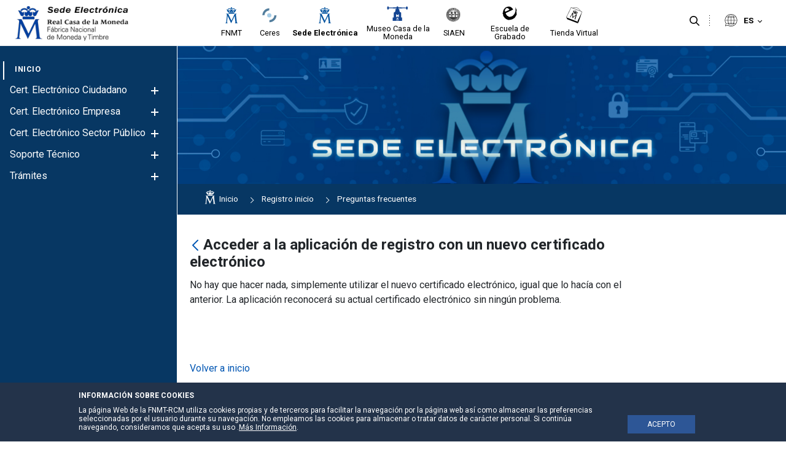

--- FILE ---
content_type: text/html;charset=UTF-8
request_url: https://www.sede.fnmt.gob.es/registro-inicio/preguntas-frecuentes/-/asset_publisher/DKnDigPrgk4U/content/1-3-acceder-a-la-aplicacion-de-registro-con-un-nuevo-certificado-electronico?_com_liferay_asset_publisher_web_portlet_AssetPublisherPortlet_INSTANCE_DKnDigPrgk4U_assetEntryId=10732521&_com_liferay_asset_publisher_web_portlet_AssetPublisherPortlet_INSTANCE_DKnDigPrgk4U_redirect=https%3A%2F%2Fwww.sede.fnmt.gob.es%2Fgl%2Fregistro-inicio%2Fpreguntas-frecuentes%3Fp_p_id%3Dcom_liferay_asset_publisher_web_portlet_AssetPublisherPortlet_INSTANCE_DKnDigPrgk4U%26p_p_lifecycle%3D0%26p_p_state%3Dnormal%26p_p_mode%3Dview%26_com_liferay_asset_publisher_web_portlet_AssetPublisherPortlet_INSTANCE_DKnDigPrgk4U_cur%3D0%26p_r_p_resetCur%3Dfalse%26_com_liferay_asset_publisher_web_portlet_AssetPublisherPortlet_INSTANCE_DKnDigPrgk4U_assetEntryId%3D10732521
body_size: 24137
content:




































	
		
			<!DOCTYPE html>






























































<style>


	.header-section::after {
		background-color:#efefef;
	}

	.principal-bg {
		background-color:#ffffff;
	}
	.principal-color {
		color:#ffffff;
	}

	.principal-color a {
		color:#ffffff;
	}

	div#wrapper #navigation .principal-color > a {
		color:#ffffff !important;
	}

	body div#wrapper #navigation ul.child-menu li a,body div#wrapper #navigation ul li a {
		color:#ffffff;
	}



	

	body div#wrapper #navigation ul.child-menu a.has-child .ch1,body div#wrapper #navigation ul.child-menu a.has-child .ch2 {
		background-color:#ffffff;
	}



	body div#wrapper header#banner .navigation-content.alineacion-derecha ul li a, body div#wrapper header#banner .navigation-content.alineacion-centrado ul li a {
		color:#000000;
	}

	body div#wrapper header#banner .navigation-content.alineacion-derecha ul li a, body div#wrapper header#banner .navigation-content.alineacion-centrado ul li a,body .recursivas , body .recursivas li#idioma .actual-lang ,.recursivas .search-button button {
		color:#000000;
	}

	div#wrapper .recursivas ul li.idioma .actual-lang::after , div#wrapper .recursivas ul li.separacion-li::before , div#wrapper .recursivas ul li.separacion-li::after {
		border-color:#000000 !important;
	}

	div#wrapper .recursivas ul li img {
		filter:inherit;
	}
	
	div#wrapper div#heading .hamburguer .ham,div#wrapper header#banner .navigation-content.alineacion-derecha ul li.selected a::after, 
	div#wrapper header#banner .navigation-content.alineacion-centrado ul li.selected a::after,div#wrapper header#banner .navigation-content.alineacion-derecha ul li a:hover::after, div#wrapper header#banner .navigation-content.alineacion-centrado ul li a:hover::after,div#wrapper #navigation > ul > li.selected > a::after {
		background-color:#ffffff;
	}

	.no-site-menu div#wrapper div#heading .hamburguer .ham{
		background-color:#1a3b88;
	}

	div#wrapper #navigation > ul > li.selected > a {
		color:#ffffff;
	}


	.menu-poca-transparencia div#wrapper #navigation {
		background-color:#073763eb;
		border-right:1px solid #ffffff;
	}

	.menu-media-transparencia div#wrapper #navigation {
		background-color:#0737639c;
		border-right:1px solid #ffffff;
	}

	.menu-alta-transparencia div#wrapper #navigation {
		background-color:#0737635c;
		border-right:1px solid #ffffff;
	}

	div#wrapper #navigation {
		background-color:#073763;
		border-right:1px solid #ffffff;
	}

	.cabecera-transparente-color-solido div#wrapper header#banner {
		background-color:#ffffff;
	}
	
	.cabecera-transparente-poca-transparencia div#wrapper header#banner{
		background-color:#ffffffeb;
	}
	
	.cabecera-transparente-media-transparencia div#wrapper header#banner{
		background-color:#ffffff9c;
	}

	.cabecera-transparente-alta-transparencia div#wrapper header#banner{
		background-color:#ffffff5c;
	}

	.scrolled.cabecera-transparente-poca-transparencia div#wrapper header#banner,.scrolled.cabecera-transparente-media-transparencia div#wrapper header#banner,.scrolled.cabecera-transparente-alta-transparencia div#wrapper header#banner{
		background-color:#ffffff;
	}



	div#wrapper #navigation ul.grandchild-menu::after {
		background-color:#ffffff;
	}

	html div#wrapper #navigation .principal-color > a {
		color:#ffffff !important;
	}


	html div#wrapper #navigation ul.grandchild-menu::after {

		background-color: #ebebeb;
	}

	.grandchild-menu2 li::marker {
		color:#ffffff;
	}




html div#wrapper div#heading .hamburguer a#menu-hamburguer:focus,
html div#wrapper header#banner .navigation-content.alineacion-derecha ul li a:focus, 
html div#wrapper header#banner .navigation-content.alineacion-centrado ul li a:focus ,
html div#wrapper .recursivas ul li.search-element .search-button button:focus,
html div#wrapper .recursivas ul li.idioma>div>button:focus::after,
html div#wrapper a.logo.custom-logo:focus {
	border-color:#000000;
}


html div#wrapper #navigation>ul>li>a:focus , 
html div#wrapper #navigation ul.child-menu>li>a:focus , 
html div#wrapper #navigation ul.grandchild-menu>li>a:focus,
html div#wrapper #navigation ul.grandchild-menu2>li>a:focus {
	border-color:#ffffff;
}
div#wrapper #navigation .grandchild-menu2 li a:focus {
	outline:1px dashed #ffffff !important;
}

html div#wrapper .columns-2 .list-menu a.selected {
	color:#ffffff;

}

#main-content .portlet-body a {
	color:#5273c1;
}

#main-content .portlet-body h2 {
	color:#212529;
	font-size:2rem;
	position: relative;
    padding-top: 20px;
    padding-bottom: 10px;
    margin-bottom: 20px;
}
#main-content .portlet-body h2 a{
	color:#212529;
}

#main-content .portlet-body h2::after {
    content: "";
    width: 100%;
    height: 1px;
    background-color: #d6d6d6;
    position: absolute;
    left: 0;
    bottom: 0;
}

#main-content .portlet-body h3 {
	color:#212529;
	font-size:1.7rem;
}
#main-content .portlet-body h3 a{
	color:#212529;
}


body div#wrapper #navigation ul.child-menu li.selected > a {
	color:#ffffff !important;
}



</style>

<html class="ltr site-Sede sitename-sede no-site-menu" dir="ltr" lang="es-ES">

<head>

	
	<title>Acceder a la aplicación de registro con un nuevo certificado electrónico - Sede</title>

	<meta content="initial-scale=1.0, width=device-width" name="viewport" />






































<meta content="text/html; charset=UTF-8" http-equiv="content-type" />









<meta content="No hay que hacer nada, simplemente utilizar el nuevo certificado 
electrónico, igual que lo hacía con el anterior. La aplicación reconocerá 
su actual certificado electrónico sin ningún problema." lang="es-ES" name="description" />


<script data-senna-track="permanent" src="/combo?browserId=other&minifierType=js&languageId=es_ES&t=1765639352599&/o/frontend-js-jquery-web/jquery/jquery.min.js&/o/frontend-js-jquery-web/jquery/bootstrap.bundle.min.js&/o/frontend-js-jquery-web/jquery/collapsible_search.js&/o/frontend-js-jquery-web/jquery/fm.js&/o/frontend-js-jquery-web/jquery/form.js&/o/frontend-js-jquery-web/jquery/popper.min.js&/o/frontend-js-jquery-web/jquery/side_navigation.js" type="text/javascript"></script>
<link data-senna-track="permanent" href="/o/frontend-theme-font-awesome-web/css/main.css" rel="stylesheet" type="text/css" />


<link href="https://www.sede.fnmt.gob.es/o/fnmt-theme/images/favicon.ico" rel="icon" />





	

		
			
				<link data-senna-track="temporary" href="https://www.sede.fnmt.gob.es/registro-inicio/preguntas-frecuentes/-/asset_publisher/DKnDigPrgk4U/content/1-3-acceder-a-la-aplicacion-de-registro-con-un-nuevo-certificado-electronico" rel="canonical" />
			
		

	

		
			
				<link data-senna-track="temporary" href="https://www.sede.fnmt.gob.es/registro-inicio/preguntas-frecuentes/-/asset_publisher/DKnDigPrgk4U/content/1-3-acceder-a-la-aplicacion-de-registro-con-un-nuevo-certificado-electronico" hreflang="es-ES" rel="alternate" />
			
			

	

		
			
				<link data-senna-track="temporary" href="https://www.sede.fnmt.gob.es/gl/registro-inicio/preguntas-frecuentes/-/asset_publisher/DKnDigPrgk4U/content/1-3-acceder-a-la-aplicacion-de-registro-con-un-nuevo-certificado-electronico" hreflang="gl-ES" rel="alternate" />
			
			

	

		
			
				<link data-senna-track="temporary" href="https://www.sede.fnmt.gob.es/ca/registro-inicio/preguntas-frecuentes/-/asset_publisher/DKnDigPrgk4U/content/1-3-acceder-a-la-aplicacion-de-registro-con-un-nuevo-certificado-electronico" hreflang="ca-ES" rel="alternate" />
			
			

	

		
			
				<link data-senna-track="temporary" href="https://www.sede.fnmt.gob.es/eu/registro-inicio/preguntas-frecuentes/-/asset_publisher/DKnDigPrgk4U/content/1-3-acceder-a-la-aplicacion-de-registro-con-un-nuevo-certificado-electronico" hreflang="eu-ES" rel="alternate" />
			
			

	

		
			
				<link data-senna-track="temporary" href="https://www.sede.fnmt.gob.es/en/registro-inicio/preguntas-frecuentes/-/asset_publisher/DKnDigPrgk4U/content/1-3-acceder-a-la-aplicacion-de-registro-con-un-nuevo-certificado-electronico" hreflang="en-GB" rel="alternate" />
			
			

	

		
			
				<link data-senna-track="temporary" href="https://www.sede.fnmt.gob.es/registro-inicio/preguntas-frecuentes/-/asset_publisher/DKnDigPrgk4U/content/1-3-acceder-a-la-aplicacion-de-registro-con-un-nuevo-certificado-electronico" hreflang="x-default" rel="alternate" />
			
			

	





<link class="lfr-css-file" data-senna-track="temporary" href="https://www.sede.fnmt.gob.es/o/fnmt-theme/css/clay.css?browserId=other&amp;themeId=FNMT_WAR_fnmttheme&amp;minifierType=css&amp;languageId=es_ES&amp;t=1765639376000" id="liferayAUICSS" rel="stylesheet" type="text/css" />



<link data-senna-track="temporary" href="/o/frontend-css-web/main.css?browserId=other&amp;themeId=FNMT_WAR_fnmttheme&amp;minifierType=css&amp;languageId=es_ES&amp;t=1765639332004" id="liferayPortalCSS" rel="stylesheet" type="text/css" />









	

	





	



	

		<link data-senna-track="temporary" href="/combo?browserId=other&amp;minifierType=&amp;themeId=FNMT_WAR_fnmttheme&amp;languageId=es_ES&amp;com_liferay_asset_publisher_web_portlet_AssetPublisherPortlet_INSTANCE_DKnDigPrgk4U:%2Fcss%2Fmain.css&amp;com_liferay_journal_content_web_portlet_JournalContentPortlet_INSTANCE_JaglEq6yyDi0:%2Fcss%2Fmain.css&amp;com_liferay_portal_search_web_search_bar_portlet_SearchBarPortlet_INSTANCE_templateSearch:%2Fcss%2Fmain.css&amp;com_liferay_product_navigation_product_menu_web_portlet_ProductMenuPortlet:%2Fcss%2Fmain.css&amp;com_liferay_site_navigation_menu_web_portlet_SiteNavigationMenuPortlet_INSTANCE_siteprefooter:%2Fcss%2Fmain.css&amp;t=1765639376000" id="3abe6d77" rel="stylesheet" type="text/css" />

	







<script data-senna-track="temporary" type="text/javascript">
	// <![CDATA[
		var Liferay = Liferay || {};

		Liferay.Browser = {
			acceptsGzip: function() {
				return false;
			},

			

			getMajorVersion: function() {
				return 131.0;
			},

			getRevision: function() {
				return '537.36';
			},
			getVersion: function() {
				return '131.0';
			},

			

			isAir: function() {
				return false;
			},
			isChrome: function() {
				return true;
			},
			isEdge: function() {
				return false;
			},
			isFirefox: function() {
				return false;
			},
			isGecko: function() {
				return true;
			},
			isIe: function() {
				return false;
			},
			isIphone: function() {
				return false;
			},
			isLinux: function() {
				return false;
			},
			isMac: function() {
				return true;
			},
			isMobile: function() {
				return false;
			},
			isMozilla: function() {
				return false;
			},
			isOpera: function() {
				return false;
			},
			isRtf: function() {
				return true;
			},
			isSafari: function() {
				return true;
			},
			isSun: function() {
				return false;
			},
			isWebKit: function() {
				return true;
			},
			isWindows: function() {
				return false;
			}
		};

		Liferay.Data = Liferay.Data || {};

		Liferay.Data.ICONS_INLINE_SVG = true;

		Liferay.Data.NAV_SELECTOR = '#navigation';

		Liferay.Data.NAV_SELECTOR_MOBILE = '#navigationCollapse';

		Liferay.Data.isCustomizationView = function() {
			return false;
		};

		Liferay.Data.notices = [
			null

			

			
		];

		Liferay.PortletKeys = {
			DOCUMENT_LIBRARY: 'com_liferay_document_library_web_portlet_DLPortlet',
			DYNAMIC_DATA_MAPPING: 'com_liferay_dynamic_data_mapping_web_portlet_DDMPortlet',
			ITEM_SELECTOR: 'com_liferay_item_selector_web_portlet_ItemSelectorPortlet'
		};

		Liferay.PropsValues = {
			JAVASCRIPT_SINGLE_PAGE_APPLICATION_TIMEOUT: 0,
			NTLM_AUTH_ENABLED: false,
			UPLOAD_SERVLET_REQUEST_IMPL_MAX_SIZE: 3221225472
		};

		Liferay.ThemeDisplay = {

			

			
				getLayoutId: function() {
					return '252';
				},

				

				getLayoutRelativeControlPanelURL: function() {
					return '/group/sede/~/control_panel/manage?p_p_id=com_liferay_asset_publisher_web_portlet_AssetPublisherPortlet_INSTANCE_DKnDigPrgk4U';
				},

				getLayoutRelativeURL: function() {
					return '/registro-inicio/preguntas-frecuentes';
				},
				getLayoutURL: function() {
					return 'https://www.sede.fnmt.gob.es/registro-inicio/preguntas-frecuentes';
				},
				getParentLayoutId: function() {
					return '25';
				},
				isControlPanel: function() {
					return false;
				},
				isPrivateLayout: function() {
					return 'false';
				},
				isVirtualLayout: function() {
					return false;
				},
			

			getBCP47LanguageId: function() {
				return 'es-ES';
			},
			getCanonicalURL: function() {

				

				return 'https\x3a\x2f\x2fwww\x2esede\x2efnmt\x2egob\x2ees\x2fregistro-inicio\x2fpreguntas-frecuentes\x2f-\x2fasset_publisher\x2fDKnDigPrgk4U\x2fcontent\x2f1-3-acceder-a-la-aplicacion-de-registro-con-un-nuevo-certificado-electronico';
			},
			getCDNBaseURL: function() {
				return 'https://www.sede.fnmt.gob.es';
			},
			getCDNDynamicResourcesHost: function() {
				return '';
			},
			getCDNHost: function() {
				return '';
			},
			getCompanyGroupId: function() {
				return '10445912';
			},
			getCompanyId: function() {
				return '10445874';
			},
			getDefaultLanguageId: function() {
				return 'es_ES';
			},
			getDoAsUserIdEncoded: function() {
				return '';
			},
			getLanguageId: function() {
				return 'es_ES';
			},
			getParentGroupId: function() {
				return '10445900';
			},
			getPathContext: function() {
				return '';
			},
			getPathImage: function() {
				return '/image';
			},
			getPathJavaScript: function() {
				return '/o/frontend-js-web';
			},
			getPathMain: function() {
				return '/c';
			},
			getPathThemeImages: function() {
				return 'https://www.sede.fnmt.gob.es/o/fnmt-theme/images';
			},
			getPathThemeRoot: function() {
				return '/o/fnmt-theme';
			},
			getPlid: function() {
				return '10612482';
			},
			getPortalURL: function() {
				return 'https://www.sede.fnmt.gob.es';
			},
			getRealUserId: function() {
				return '10445877';
			},
			getScopeGroupId: function() {
				return '10445900';
			},
			getScopeGroupIdOrLiveGroupId: function() {
				return '10445900';
			},
			getSessionId: function() {
				return '';
			},
			getSiteAdminURL: function() {
				return 'https://www.sede.fnmt.gob.es/group/sede/~/control_panel/manage?p_p_lifecycle=0&p_p_state=maximized&p_p_mode=view';
			},
			getSiteGroupId: function() {
				return '10445900';
			},
			getURLControlPanel: function() {
				return '/group/control_panel?refererPlid=10612482';
			},
			getURLHome: function() {
				return 'https\x3a\x2f\x2fwww\x2esede\x2efnmt\x2egob\x2ees\x2fweb\x2fsede';
			},
			getUserEmailAddress: function() {
				return '';
			},
			getUserId: function() {
				return '10445877';
			},
			getUserName: function() {
				return '';
			},
			isAddSessionIdToURL: function() {
				return false;
			},
			isImpersonated: function() {
				return false;
			},
			isSignedIn: function() {
				return false;
			},

			isStagedPortlet: function() {
				
					
						return true;
					
					
			},

			isStateExclusive: function() {
				return false;
			},
			isStateMaximized: function() {
				return false;
			},
			isStatePopUp: function() {
				return false;
			}
		};

		var themeDisplay = Liferay.ThemeDisplay;

		Liferay.AUI = {

			

			getAvailableLangPath: function() {
				return 'available_languages.jsp?browserId=other&themeId=FNMT_WAR_fnmttheme&colorSchemeId=01&minifierType=js&languageId=es_ES&t=1765639624874';
			},
			getCombine: function() {
				return true;
			},
			getComboPath: function() {
				return '/combo/?browserId=other&minifierType=&languageId=es_ES&t=1765639333315&';
			},
			getDateFormat: function() {
				return '%d/%m/%Y';
			},
			getEditorCKEditorPath: function() {
				return '/o/frontend-editor-ckeditor-web';
			},
			getFilter: function() {
				var filter = 'raw';

				
					
						filter = 'min';
					
					

				return filter;
			},
			getFilterConfig: function() {
				var instance = this;

				var filterConfig = null;

				if (!instance.getCombine()) {
					filterConfig = {
						replaceStr: '.js' + instance.getStaticResourceURLParams(),
						searchExp: '\\.js$'
					};
				}

				return filterConfig;
			},
			getJavaScriptRootPath: function() {
				return '/o/frontend-js-web';
			},
			getLangPath: function() {
				return 'aui_lang.jsp?browserId=other&themeId=FNMT_WAR_fnmttheme&colorSchemeId=01&minifierType=js&languageId=es_ES&t=1765639333315';
			},
			getPortletRootPath: function() {
				return '/html/portlet';
			},
			getStaticResourceURLParams: function() {
				return '?browserId=other&minifierType=&languageId=es_ES&t=1765639333315';
			}
		};

		Liferay.authToken = 'h06nFObY';

		

		Liferay.currentURL = '\x2fregistro-inicio\x2fpreguntas-frecuentes\x2f-\x2fasset_publisher\x2fDKnDigPrgk4U\x2fcontent\x2f1-3-acceder-a-la-aplicacion-de-registro-con-un-nuevo-certificado-electronico\x3f_com_liferay_asset_publisher_web_portlet_AssetPublisherPortlet_INSTANCE_DKnDigPrgk4U_assetEntryId\x3d10732521\x26_com_liferay_asset_publisher_web_portlet_AssetPublisherPortlet_INSTANCE_DKnDigPrgk4U_redirect\x3dhttps\x253A\x252F\x252Fwww\x2esede\x2efnmt\x2egob\x2ees\x252Fgl\x252Fregistro-inicio\x252Fpreguntas-frecuentes\x253Fp_p_id\x253Dcom_liferay_asset_publisher_web_portlet_AssetPublisherPortlet_INSTANCE_DKnDigPrgk4U\x2526p_p_lifecycle\x253D0\x2526p_p_state\x253Dnormal\x2526p_p_mode\x253Dview\x2526_com_liferay_asset_publisher_web_portlet_AssetPublisherPortlet_INSTANCE_DKnDigPrgk4U_cur\x253D0\x2526p_r_p_resetCur\x253Dfalse\x2526_com_liferay_asset_publisher_web_portlet_AssetPublisherPortlet_INSTANCE_DKnDigPrgk4U_assetEntryId\x253D10732521';
		Liferay.currentURLEncoded = '\x252Fregistro-inicio\x252Fpreguntas-frecuentes\x252F-\x252Fasset_publisher\x252FDKnDigPrgk4U\x252Fcontent\x252F1-3-acceder-a-la-aplicacion-de-registro-con-un-nuevo-certificado-electronico\x253F_com_liferay_asset_publisher_web_portlet_AssetPublisherPortlet_INSTANCE_DKnDigPrgk4U_assetEntryId\x253D10732521\x2526_com_liferay_asset_publisher_web_portlet_AssetPublisherPortlet_INSTANCE_DKnDigPrgk4U_redirect\x253Dhttps\x25253A\x25252F\x25252Fwww\x2esede\x2efnmt\x2egob\x2ees\x25252Fgl\x25252Fregistro-inicio\x25252Fpreguntas-frecuentes\x25253Fp_p_id\x25253Dcom_liferay_asset_publisher_web_portlet_AssetPublisherPortlet_INSTANCE_DKnDigPrgk4U\x252526p_p_lifecycle\x25253D0\x252526p_p_state\x25253Dnormal\x252526p_p_mode\x25253Dview\x252526_com_liferay_asset_publisher_web_portlet_AssetPublisherPortlet_INSTANCE_DKnDigPrgk4U_cur\x25253D0\x252526p_r_p_resetCur\x25253Dfalse\x252526_com_liferay_asset_publisher_web_portlet_AssetPublisherPortlet_INSTANCE_DKnDigPrgk4U_assetEntryId\x25253D10732521';
	// ]]>
</script>

<script src="/o/js_loader_config?t=1765639352567" type="text/javascript"></script>
<script data-senna-track="permanent" src="/combo?browserId=other&minifierType=js&languageId=es_ES&t=1765639333315&/o/frontend-js-web/loader/config.js&/o/frontend-js-web/loader/loader.js&/o/frontend-js-web/aui/aui/aui.js&/o/frontend-js-web/aui/aui-base-html5-shiv/aui-base-html5-shiv.js&/o/frontend-js-web/liferay/browser_selectors.js&/o/frontend-js-web/liferay/modules.js&/o/frontend-js-web/liferay/aui_sandbox.js&/o/frontend-js-web/misc/svg4everybody.js&/o/frontend-js-web/aui/arraylist-add/arraylist-add.js&/o/frontend-js-web/aui/arraylist-filter/arraylist-filter.js&/o/frontend-js-web/aui/arraylist/arraylist.js&/o/frontend-js-web/aui/array-extras/array-extras.js&/o/frontend-js-web/aui/array-invoke/array-invoke.js&/o/frontend-js-web/aui/attribute-base/attribute-base.js&/o/frontend-js-web/aui/attribute-complex/attribute-complex.js&/o/frontend-js-web/aui/attribute-core/attribute-core.js&/o/frontend-js-web/aui/attribute-observable/attribute-observable.js&/o/frontend-js-web/aui/attribute-extras/attribute-extras.js&/o/frontend-js-web/aui/base-base/base-base.js&/o/frontend-js-web/aui/base-pluginhost/base-pluginhost.js&/o/frontend-js-web/aui/classnamemanager/classnamemanager.js&/o/frontend-js-web/aui/datatype-xml-format/datatype-xml-format.js&/o/frontend-js-web/aui/datatype-xml-parse/datatype-xml-parse.js&/o/frontend-js-web/aui/dom-base/dom-base.js&/o/frontend-js-web/aui/dom-core/dom-core.js&/o/frontend-js-web/aui/dom-screen/dom-screen.js&/o/frontend-js-web/aui/dom-style/dom-style.js&/o/frontend-js-web/aui/event-base/event-base.js&/o/frontend-js-web/aui/event-custom-base/event-custom-base.js&/o/frontend-js-web/aui/event-custom-complex/event-custom-complex.js&/o/frontend-js-web/aui/event-delegate/event-delegate.js&/o/frontend-js-web/aui/event-focus/event-focus.js&/o/frontend-js-web/aui/event-hover/event-hover.js&/o/frontend-js-web/aui/event-key/event-key.js&/o/frontend-js-web/aui/event-mouseenter/event-mouseenter.js&/o/frontend-js-web/aui/event-mousewheel/event-mousewheel.js" type="text/javascript"></script>
<script data-senna-track="permanent" src="/combo?browserId=other&minifierType=js&languageId=es_ES&t=1765639333315&/o/frontend-js-web/aui/event-outside/event-outside.js&/o/frontend-js-web/aui/event-resize/event-resize.js&/o/frontend-js-web/aui/event-simulate/event-simulate.js&/o/frontend-js-web/aui/event-synthetic/event-synthetic.js&/o/frontend-js-web/aui/intl/intl.js&/o/frontend-js-web/aui/io-base/io-base.js&/o/frontend-js-web/aui/io-form/io-form.js&/o/frontend-js-web/aui/io-queue/io-queue.js&/o/frontend-js-web/aui/io-upload-iframe/io-upload-iframe.js&/o/frontend-js-web/aui/io-xdr/io-xdr.js&/o/frontend-js-web/aui/json-parse/json-parse.js&/o/frontend-js-web/aui/json-stringify/json-stringify.js&/o/frontend-js-web/aui/node-base/node-base.js&/o/frontend-js-web/aui/node-core/node-core.js&/o/frontend-js-web/aui/node-event-delegate/node-event-delegate.js&/o/frontend-js-web/aui/node-event-simulate/node-event-simulate.js&/o/frontend-js-web/aui/node-focusmanager/node-focusmanager.js&/o/frontend-js-web/aui/node-pluginhost/node-pluginhost.js&/o/frontend-js-web/aui/node-screen/node-screen.js&/o/frontend-js-web/aui/node-style/node-style.js&/o/frontend-js-web/aui/oop/oop.js&/o/frontend-js-web/aui/plugin/plugin.js&/o/frontend-js-web/aui/pluginhost-base/pluginhost-base.js&/o/frontend-js-web/aui/pluginhost-config/pluginhost-config.js&/o/frontend-js-web/aui/querystring-stringify-simple/querystring-stringify-simple.js&/o/frontend-js-web/aui/queue-promote/queue-promote.js&/o/frontend-js-web/aui/selector-css2/selector-css2.js&/o/frontend-js-web/aui/selector-css3/selector-css3.js&/o/frontend-js-web/aui/selector-native/selector-native.js&/o/frontend-js-web/aui/selector/selector.js&/o/frontend-js-web/aui/widget-base/widget-base.js&/o/frontend-js-web/aui/widget-htmlparser/widget-htmlparser.js&/o/frontend-js-web/aui/widget-skin/widget-skin.js&/o/frontend-js-web/aui/widget-uievents/widget-uievents.js&/o/frontend-js-web/aui/yui-throttle/yui-throttle.js&/o/frontend-js-web/aui/aui-base-core/aui-base-core.js" type="text/javascript"></script>
<script data-senna-track="permanent" src="/combo?browserId=other&minifierType=js&languageId=es_ES&t=1765639333315&/o/frontend-js-web/aui/aui-base-lang/aui-base-lang.js&/o/frontend-js-web/aui/aui-classnamemanager/aui-classnamemanager.js&/o/frontend-js-web/aui/aui-component/aui-component.js&/o/frontend-js-web/aui/aui-debounce/aui-debounce.js&/o/frontend-js-web/aui/aui-delayed-task-deprecated/aui-delayed-task-deprecated.js&/o/frontend-js-web/aui/aui-event-base/aui-event-base.js&/o/frontend-js-web/aui/aui-event-input/aui-event-input.js&/o/frontend-js-web/aui/aui-form-validator/aui-form-validator.js&/o/frontend-js-web/aui/aui-node-base/aui-node-base.js&/o/frontend-js-web/aui/aui-node-html5/aui-node-html5.js&/o/frontend-js-web/aui/aui-selector/aui-selector.js&/o/frontend-js-web/aui/aui-timer/aui-timer.js&/o/frontend-js-web/liferay/dependency.js&/o/frontend-js-web/liferay/dom_task_runner.js&/o/frontend-js-web/liferay/events.js&/o/frontend-js-web/liferay/language.js&/o/frontend-js-web/liferay/lazy_load.js&/o/frontend-js-web/liferay/liferay.js&/o/frontend-js-web/liferay/util.js&/o/frontend-js-web/liferay/global.bundle.js&/o/frontend-js-web/liferay/portal.js&/o/frontend-js-web/liferay/portlet.js&/o/frontend-js-web/liferay/workflow.js&/o/frontend-js-web/liferay/form.js&/o/frontend-js-web/liferay/form_placeholders.js&/o/frontend-js-web/liferay/icon.js&/o/frontend-js-web/liferay/menu.js&/o/frontend-js-web/liferay/notice.js&/o/frontend-js-web/liferay/poller.js" type="text/javascript"></script>




	

	<script data-senna-track="temporary" src="/o/js_bundle_config?t=1765639362140" type="text/javascript"></script>


<script data-senna-track="temporary" type="text/javascript">
	// <![CDATA[
		
			
				
		

		

		
	// ]]>
</script>





	
		

			

			
				<script data-senna-track="permanent" id="googleAnalyticsScript" type="text/javascript">
					(function(i, s, o, g, r, a, m) {
						i['GoogleAnalyticsObject'] = r;

						i[r] = i[r] || function() {
							var arrayValue = i[r].q || [];

							i[r].q = arrayValue;

							(i[r].q).push(arguments);
						};

						i[r].l = 1 * new Date();

						a = s.createElement(o);
						m = s.getElementsByTagName(o)[0];
						a.async = 1;
						a.src = g;
						m.parentNode.insertBefore(a, m);
					})(window, document, 'script', '//www.google-analytics.com/analytics.js', 'ga');

					

					
						
							ga('create', 'UA-33313063-2', 'auto');
						
					

					

					

					ga('send', 'pageview');

					
				</script>
			
		
		



	
		

			

			
		
	












	

	





	



	



















<link class="lfr-css-file" data-senna-track="temporary" href="https://www.sede.fnmt.gob.es/o/fnmt-theme/css/main.css?browserId=other&amp;themeId=FNMT_WAR_fnmttheme&amp;minifierType=css&amp;languageId=es_ES&amp;t=1765639376000" id="liferayThemeCSS" rel="stylesheet" type="text/css" />




	<style data-senna-track="temporary" type="text/css">
		div#wrapper div#heading .hamburguer .ham {
    background-color: #1a3b88 !important;
}
	</style>





	<style data-senna-track="temporary" type="text/css">

		

			

				

					

#p_p_id_com_liferay_asset_publisher_web_portlet_AssetPublisherPortlet_INSTANCE_DKnDigPrgk4U_ .portlet-content {

}




				

			

		

			

		

			

		

			

		

			

		

			

		

			

				

					

#p_p_id_com_liferay_journal_content_web_portlet_JournalContentPortlet_INSTANCE_sitetopimage_ .portlet-content {

}




				

			

		

			

		

			

		

			

		

			

		

			

		

			

		

	</style>


<link data-senna-track="permanent" href="https://www.sede.fnmt.gob.es/combo?browserId=other&minifierType=css&languageId=es_ES&t=1765639339184&/o/change-tracking-change-lists-indicator-theme-contributor/change_tracking_change_lists_indicator.css" rel="stylesheet" type = "text/css" />
<script type="text/javascript">
// <![CDATA[
Liferay.on(
	'ddmFieldBlur', function(event) {
		if (window.Analytics) {
			Analytics.send(
				'fieldBlurred',
				'Form',
				{
					fieldName: event.fieldName,
					focusDuration: event.focusDuration,
					formId: event.formId,
					page: event.page
				}
			);
		}
	}
);

Liferay.on(
	'ddmFieldFocus', function(event) {
		if (window.Analytics) {
			Analytics.send(
				'fieldFocused',
				'Form',
				{
					fieldName: event.fieldName,
					formId: event.formId,
					page: event.page
				}
			);
		}
	}
);

Liferay.on(
	'ddmFormPageShow', function(event) {
		if (window.Analytics) {
			Analytics.send(
				'pageViewed',
				'Form',
				{
					formId: event.formId,
					page: event.page,
					title: event.title
				}
			);
		}
	}
);

Liferay.on(
	'ddmFormSubmit', function(event) {
		if (window.Analytics) {
			Analytics.send(
				'formSubmitted',
				'Form',
				{
					formId: event.formId
				}
			);
		}
	}
);

Liferay.on(
	'ddmFormView', function(event) {
		if (window.Analytics) {
			Analytics.send(
				'formViewed',
				'Form',
				{
					formId: event.formId,
					title: event.title
				}
			);
		}
	}
);
// ]]>
</script>































<script data-senna-track="temporary" type="text/javascript">
	if (window.Analytics) {
		window._com_liferay_document_library_analytics_isViewFileEntry = false;
	}
</script>




	<link href="https://fonts.googleapis.com/icon?family=Material+Icons" rel="stylesheet">
	<link href="https://fonts.googleapis.com/css2?family=Roboto:wght@400;500;700&display=swap" rel="stylesheet">

                              <script>!function(a){var e="https://s.go-mpulse.net/boomerang/",t="addEventListener";if(""=="True")a.BOOMR_config=a.BOOMR_config||{},a.BOOMR_config.PageParams=a.BOOMR_config.PageParams||{},a.BOOMR_config.PageParams.pci=!0,e="https://s2.go-mpulse.net/boomerang/";if(window.BOOMR_API_key="SNUVE-77SW2-4TEWP-GZBFC-Q33A2",function(){function n(e){a.BOOMR_onload=e&&e.timeStamp||(new Date).getTime()}if(!a.BOOMR||!a.BOOMR.version&&!a.BOOMR.snippetExecuted){a.BOOMR=a.BOOMR||{},a.BOOMR.snippetExecuted=!0;var i,_,o,r=document.createElement("iframe");if(a[t])a[t]("load",n,!1);else if(a.attachEvent)a.attachEvent("onload",n);r.src="javascript:void(0)",r.title="",r.role="presentation",(r.frameElement||r).style.cssText="width:0;height:0;border:0;display:none;",o=document.getElementsByTagName("script")[0],o.parentNode.insertBefore(r,o);try{_=r.contentWindow.document}catch(O){i=document.domain,r.src="javascript:var d=document.open();d.domain='"+i+"';void(0);",_=r.contentWindow.document}_.open()._l=function(){var a=this.createElement("script");if(i)this.domain=i;a.id="boomr-if-as",a.src=e+"SNUVE-77SW2-4TEWP-GZBFC-Q33A2",BOOMR_lstart=(new Date).getTime(),this.body.appendChild(a)},_.write("<bo"+'dy onload="document._l();">'),_.close()}}(),"".length>0)if(a&&"performance"in a&&a.performance&&"function"==typeof a.performance.setResourceTimingBufferSize)a.performance.setResourceTimingBufferSize();!function(){if(BOOMR=a.BOOMR||{},BOOMR.plugins=BOOMR.plugins||{},!BOOMR.plugins.AK){var e=""=="true"?1:0,t="",n="ami46cax2fpne2lhcfqa-f-2f3a7bf85-clientnsv4-s.akamaihd.net",i="false"=="true"?2:1,_={"ak.v":"39","ak.cp":"1841236","ak.ai":parseInt("1228381",10),"ak.ol":"0","ak.cr":8,"ak.ipv":4,"ak.proto":"h2","ak.rid":"a589d200","ak.r":51691,"ak.a2":e,"ak.m":"dscb","ak.n":"ff","ak.bpcip":"3.17.207.0","ak.cport":35932,"ak.gh":"23.57.66.20","ak.quicv":"","ak.tlsv":"tls1.3","ak.0rtt":"","ak.0rtt.ed":"","ak.csrc":"-","ak.acc":"","ak.t":"1768362336","ak.ak":"hOBiQwZUYzCg5VSAfCLimQ==osSs6JWKjDhhemRFIiYQsZiGUx3RcBpA/fepao3tvrZ1pfVvr9UnhfpmVVTPnVgWkNiDMSaj4jc972KfDYbl9T9LoaUCazIltSE1Os67oTgTVoU4OxXYiqGjFW3i23PLpGwFfboKkpItR1rlCPTCMivkyzbkdJmDfTFjoKCykhAPdHXpKtR1Z5SF1yMdcqOOM0P9nSu/UXWtnPfgcck8lRy60/qXVti1zEYEj2ovrtwSgSTPXEaA9iDdt5jqC1Prk1EysKBr1F2l3Z8Xqe9KjY2eQv25/L0BH2jsfh8QQMwql9652LioL4zqsXBYoxhNf5LxdTi2Q4sg0ieRWq/Ot7swEOxe+lspouzJoFPVdjkUk5a3ai2L9tWxWv3ig9Qj6FDSNYNRq7mGvKtWg8W3wKnSVQxaN2nM2Eg0QVG1sjQ=","ak.pv":"7","ak.dpoabenc":"","ak.tf":i};if(""!==t)_["ak.ruds"]=t;var o={i:!1,av:function(e){var t="http.initiator";if(e&&(!e[t]||"spa_hard"===e[t]))_["ak.feo"]=void 0!==a.aFeoApplied?1:0,BOOMR.addVar(_)},rv:function(){var a=["ak.bpcip","ak.cport","ak.cr","ak.csrc","ak.gh","ak.ipv","ak.m","ak.n","ak.ol","ak.proto","ak.quicv","ak.tlsv","ak.0rtt","ak.0rtt.ed","ak.r","ak.acc","ak.t","ak.tf"];BOOMR.removeVar(a)}};BOOMR.plugins.AK={akVars:_,akDNSPreFetchDomain:n,init:function(){if(!o.i){var a=BOOMR.subscribe;a("before_beacon",o.av,null,null),a("onbeacon",o.rv,null,null),o.i=!0}return this},is_complete:function(){return!0}}}}()}(window);</script></head>

	<body class=" controls-visible  yui3-skin-sam guest-site signed-out public-page site cabecera-transparente-color-solido menu-color-solido menu-fijo-true page-type-portlet footer-col-5">

<script type="text/javascript">
	var menuStatus= localStorage.getItem('menuStatus'); 
	if(menuStatus=="hide") { document.body.className += ' hideMenu';}
</script>






















































































<div class="container-fluid" id="wrapper">

<div id="aviso-header">
</div>
<header id="banner" role="banner">

	<section class="header-section">
		<div id="heading">
			<div class="hamburguer">
				<a id="menu-hamburguer" href="javascript:void(0)">
					<div class="ham c1"></div>
					<div class="ham c2"></div>
					<div class="ham c3"></div>
					<span>Navegación</span>
				</a>
			</div>
			<div aria-level="1" class="site-title" role="heading">
					<a class="logo custom-logo" href="https://www.sede.fnmt.gob.es" title="Ir a Sede">
						<img alt="Sede"  src="/image/layout_set_logo?img_id=11262800&amp;t=1765639623963"  />
					</a>


			</div>
		</div>

		<div class="sites-logos">








































	

	<div class="portlet-boundary portlet-boundary_com_liferay_journal_content_web_portlet_JournalContentPortlet_  portlet-static portlet-static-end portlet-barebone portlet-journal-content " id="p_p_id_com_liferay_journal_content_web_portlet_JournalContentPortlet_INSTANCE_sitenavigation_">
		<span id="p_com_liferay_journal_content_web_portlet_JournalContentPortlet_INSTANCE_sitenavigation"></span>




	

	
		
			






































	
		
<section class="portlet" id="portlet_com_liferay_journal_content_web_portlet_JournalContentPortlet_INSTANCE_sitenavigation">


	<div class="portlet-content">





		<div class="autofit-float autofit-row portlet-header">

			<div class="autofit-col autofit-col-end">
				<div class="autofit-section">




















<div class="visible-interaction">
	
		

		

		

		
	
</div>				</div>
			</div>
		</div>

		
			<div class=" portlet-content-container">
				


	<div class="portlet-body">



	
		
			
				
					



















































	

				

				
					
						


	

		
































	
	
		
			
			
				
					
					
					

						

						<div class="" data-fragments-editor-item-id="10108-11158970" data-fragments-editor-item-type="fragments-editor-mapped-item" >
							


















	
	
		<div class="journal-content-article " data-analytics-asset-id="11145638" data-analytics-asset-title="Menu iconos cabecera" data-analytics-asset-type="web-content">
			

			<div class="alineacion-centrado navigation-content">
    <ul>
            
                <li class="">
                    <a data-senna-off="true" target="_blank" title="FNMT" href="http://www.fnmt.es">
                   
                           
                           <div class="image-ico"> <img alt="Ir a FNMT" src="/documents/10445900/11154626/icon_fnmt.svg/8abb1934-332e-9639-7c5f-69d8d06701f1?t=1645607763697" />
                           </div>
                       
                         <span>FNMT</span>
                        </a>
                   </li>
            
                <li class="">
                    <a data-senna-off="true" target="_blank" title="Ceres" href="http://www.cert.fnmt.es">
                   
                           
                           <div class="image-ico"> <img alt="Ir a Ceres" src="/documents/10445900/11154626/fnmt_ceres.svg/747ca83e-7be5-7b16-8829-48d756c74958?t=1645607621785" />
                           </div>
                       
                         <span>Ceres</span>
                        </a>
                   </li>
            
                <li class="selected">
                    <a data-senna-off="true" target="_blank" title="Sede Electrónica" href="http://www.sede.fnmt.gob.es">
                   
                           
                           <div class="image-ico"> <img alt="Ir a Sede Electrónica" src="/documents/10445900/11154626/icon_fnmt.svg/8abb1934-332e-9639-7c5f-69d8d06701f1?t=1645607763697" />
                           </div>
                       
                         <span>Sede Electrónica</span>
                        </a>
                   </li>
            
                <li class="">
                    <a data-senna-off="true" target="_blank" title="Museo Casa de la Moneda" href="http://www.museocasadelamoneda.es">
                   
                           
                           <div class="image-ico"> <img alt="Ir a Museo Casa de la Moneda" src="/documents/10445900/11154626/fnmt_moneda.svg/60f7c339-21e3-5f4c-bde7-27dcd7d1b791?t=1645607706134" />
                           </div>
                       
                         <span>Museo Casa de la Moneda</span>
                        </a>
                   </li>
            
                <li class="">
                    <a data-senna-off="true" target="_blank" title="SIAEN" href="http://www.siaen.org">
                   
                           
                           <div class="image-ico"> <img alt="Ir a SIAEN" src="/documents/10445900/11154626/fnmt_siaen.svg/3a55ded3-cf80-98ad-64c2-02d76f2ebe94?t=1645607738919" />
                           </div>
                       
                         <span>SIAEN</span>
                        </a>
                   </li>
            
                <li class="">
                    <a data-senna-off="true" target="_blank" title="Escuela de Grabado" href="http://www.escueladegrabadofnmt.org">
                   
                           
                           <div class="image-ico"> <img alt="Ir a escuela de grabado" src="/documents/10445900/11154626/fnmt_escuela.svg/39969481-a021-69ee-91ed-82eb3777b489?t=1645607678981" />
                           </div>
                       
                         <span>Escuela de Grabado</span>
                        </a>
                   </li>
            
                <li class="">
                    <a data-senna-off="true" target="_blank" title="Tienda Virtual" href="https://tienda.fnmt.es/fnmttv">
                   
                           
                           <div class="image-ico"> <img alt="Ir a Tienda Virtual" src="/documents/10445900/11154626/icon_tienda_M_negro.svg/b31af0d0-da7e-482f-b7dc-cdade7bcc0d2?t=1664976399707" />
                           </div>
                       
                         <span>Tienda Virtual</span>
                        </a>
                   </li>
    </ul>
</div>
		</div>

		

	




							
						</div>
					
				
			
		
	




	

	

	

	

	

	




	
	
					
				
			
		
	
	


	</div>

			</div>
		
	</div>
</section>
	

		
		







	</div>






		</div>


		<div class="recursivas">
		<div class="mobile-show-sites"></div>
		<div class="mobile-show-sites-separacion"></div>
			<ul>
				<li class="search-element">

					<div class="search-button">
						<button aria-label="Buscar"><svg class="lexicon-icon lexicon-icon-search" focusable="false" id="mspr" role="presentation"><use xlink:href="https://www.sede.fnmt.gob.es/o/fnmt-theme/images/clay/icons.svg#search"/></svg></button>
					</div>

				</li>
				<li class="separacion-li"></li>
				<li class="fecha">
					<div>
						
						<img alt="icono calendario para la fecha" itemprop="calendario" itemscope="itemscope" class="ico-calendar" src="https://www.sede.fnmt.gob.es/o/fnmt-theme/images/icons/calendar.svg" aria-hidden="true">
<span>14/01/2026</span>
					</div>
				</li>
				<li class="hora">
					
<script  language="javascript" type="text/javascript" data-senna-track="temporary">


	var hourMillisHeader = Number(1768362336858);
	var serverhour = new Date(hourMillisHeader+0);

	

	function pageTimer(){

		function padlength(what){
			var output=(what.toString().length==1)? "0"+what : what
			return output
		}
		function displaytime(){
			serverhour.setSeconds(serverhour.getSeconds()+1);
			var timestring=padlength(serverhour.getHours())+"h : "+padlength(serverhour.getMinutes())+"m : "+padlength(serverhour.getSeconds())+"s ";
			document.getElementById("hora").innerHTML=timestring;
		}

		window.timerFlag2=displaytime();
	}
		
	if ( !window.timerFlag) {

		window.timerFlag=setInterval('pageTimer()', 1000);
	}


</script>					
					<div>
						<img alt="icono reloj para la hora" itemprop="reloj" itemscope="itemscope" class="ico-clock" src="https://www.sede.fnmt.gob.es/o/fnmt-theme/images/icons/clock.svg" aria-hidden="true">
						<span id="hora">&nbsp;</span>
					</div>
				</li>
				<li class="separacion-li"></li>
				<li id="idioma" class="idioma" >
					<div>
						<img alt="icono idioma para la hora" itemprop="language" itemscope="itemscope" class="ico-language" src="https://www.sede.fnmt.gob.es/o/fnmt-theme/images/icons/language.svg" aria-hidden="true">
						<button type="button" aria-expanded="false">
							<div class="actual-lang">
								
									es
							
							</div>
						</button>
					</div>
					<div class="language-selection" style="display: none;">
						<div class="language-panel-popup">
							<button class="lang-1" aria-label="lang-1"><span style="opacity: 0;">&nbsp;</span></button>
							<h2>Seleccionar&nbsp;<span>Lenguaje</span> :</h2>








































	

	<div class="portlet-boundary portlet-boundary_com_liferay_site_navigation_language_web_portlet_SiteNavigationLanguagePortlet_  portlet-static portlet-static-end portlet-barebone portlet-language " id="p_p_id_com_liferay_site_navigation_language_web_portlet_SiteNavigationLanguagePortlet_">
		<span id="p_com_liferay_site_navigation_language_web_portlet_SiteNavigationLanguagePortlet"></span>




	

	
		
			






































	
		
<section class="portlet" id="portlet_com_liferay_site_navigation_language_web_portlet_SiteNavigationLanguagePortlet">


	<div class="portlet-content">





		<div class="autofit-float autofit-row portlet-header">

			<div class="autofit-col autofit-col-end">
				<div class="autofit-section">
				</div>
			</div>
		</div>

		
			<div class=" portlet-content-container">
				


	<div class="portlet-body">



	
		
			
				
					



















































	

				

				
					
						


	

		



































































	

	<div class="desplegable-language">
    <span class="current-language language-entry-short-text"  id="jbfs____"><svg aria-hidden="true" class="lexicon-icon lexicon-icon-es-es" focusable="false" message="español" lang="es-es" ><use data-href="https://www.sede.fnmt.gob.es/o/fnmt-theme/images/lexicon/icons.svg#es-es"></use></svg><span class="taglib-icon-label">Bienvenido</span></span><a href="/c/portal/update_language?p_l_id=10612482&amp;redirect=%2Fregistro-inicio%2Fpreguntas-frecuentes%2F-%2Fasset_publisher%2FDKnDigPrgk4U%2Fcontent%2F1-3-acceder-a-la-aplicacion-de-registro-con-un-nuevo-certificado-electronico%3F_com_liferay_asset_publisher_web_portlet_AssetPublisherPortlet_INSTANCE_DKnDigPrgk4U_assetEntryId%3D10732521%26_com_liferay_asset_publisher_web_portlet_AssetPublisherPortlet_INSTANCE_DKnDigPrgk4U_redirect%3Dhttps%253A%252F%252Fwww.sede.fnmt.gob.es%252Fgl%252Fregistro-inicio%252Fpreguntas-frecuentes%253Fp_p_id%253Dcom_liferay_asset_publisher_web_portlet_AssetPublisherPortlet_INSTANCE_DKnDigPrgk4U%2526p_p_lifecycle%253D0%2526p_p_state%253Dnormal%2526p_p_mode%253Dview%2526_com_liferay_asset_publisher_web_portlet_AssetPublisherPortlet_INSTANCE_DKnDigPrgk4U_cur%253D0%2526p_r_p_resetCur%253Dfalse%2526_com_liferay_asset_publisher_web_portlet_AssetPublisherPortlet_INSTANCE_DKnDigPrgk4U_assetEntryId%253D10732521&amp;languageId=ca_ES" class="current-language language-entry-short-text" id="_com_liferay_site_navigation_language_web_portlet_SiteNavigationLanguagePortlet_uvlz____" ><svg aria-hidden="true" class="lexicon-icon lexicon-icon-ca-es" focusable="false" message="català" lang="ca-es" ><use data-href="https://www.sede.fnmt.gob.es/o/fnmt-theme/images/lexicon/icons.svg#ca-es"></use></svg><span class="taglib-icon-label">Benvinguda</span></a><a href="/c/portal/update_language?p_l_id=10612482&amp;redirect=%2Fregistro-inicio%2Fpreguntas-frecuentes%2F-%2Fasset_publisher%2FDKnDigPrgk4U%2Fcontent%2F1-3-acceder-a-la-aplicacion-de-registro-con-un-nuevo-certificado-electronico%3F_com_liferay_asset_publisher_web_portlet_AssetPublisherPortlet_INSTANCE_DKnDigPrgk4U_assetEntryId%3D10732521%26_com_liferay_asset_publisher_web_portlet_AssetPublisherPortlet_INSTANCE_DKnDigPrgk4U_redirect%3Dhttps%253A%252F%252Fwww.sede.fnmt.gob.es%252Fgl%252Fregistro-inicio%252Fpreguntas-frecuentes%253Fp_p_id%253Dcom_liferay_asset_publisher_web_portlet_AssetPublisherPortlet_INSTANCE_DKnDigPrgk4U%2526p_p_lifecycle%253D0%2526p_p_state%253Dnormal%2526p_p_mode%253Dview%2526_com_liferay_asset_publisher_web_portlet_AssetPublisherPortlet_INSTANCE_DKnDigPrgk4U_cur%253D0%2526p_r_p_resetCur%253Dfalse%2526_com_liferay_asset_publisher_web_portlet_AssetPublisherPortlet_INSTANCE_DKnDigPrgk4U_assetEntryId%253D10732521&amp;languageId=gl_ES" class="current-language language-entry-short-text" id="_com_liferay_site_navigation_language_web_portlet_SiteNavigationLanguagePortlet_ored____" ><svg aria-hidden="true" class="lexicon-icon lexicon-icon-gl-es" focusable="false" message="galego [beta]" lang="gl-es" ><use data-href="https://www.sede.fnmt.gob.es/o/fnmt-theme/images/lexicon/icons.svg#gl-es"></use></svg><span class="taglib-icon-label">Benvido</span></a><a href="/c/portal/update_language?p_l_id=10612482&amp;redirect=%2Fregistro-inicio%2Fpreguntas-frecuentes%2F-%2Fasset_publisher%2FDKnDigPrgk4U%2Fcontent%2F1-3-acceder-a-la-aplicacion-de-registro-con-un-nuevo-certificado-electronico%3F_com_liferay_asset_publisher_web_portlet_AssetPublisherPortlet_INSTANCE_DKnDigPrgk4U_assetEntryId%3D10732521%26_com_liferay_asset_publisher_web_portlet_AssetPublisherPortlet_INSTANCE_DKnDigPrgk4U_redirect%3Dhttps%253A%252F%252Fwww.sede.fnmt.gob.es%252Fgl%252Fregistro-inicio%252Fpreguntas-frecuentes%253Fp_p_id%253Dcom_liferay_asset_publisher_web_portlet_AssetPublisherPortlet_INSTANCE_DKnDigPrgk4U%2526p_p_lifecycle%253D0%2526p_p_state%253Dnormal%2526p_p_mode%253Dview%2526_com_liferay_asset_publisher_web_portlet_AssetPublisherPortlet_INSTANCE_DKnDigPrgk4U_cur%253D0%2526p_r_p_resetCur%253Dfalse%2526_com_liferay_asset_publisher_web_portlet_AssetPublisherPortlet_INSTANCE_DKnDigPrgk4U_assetEntryId%253D10732521&amp;languageId=eu_ES" class="current-language language-entry-short-text" id="_com_liferay_site_navigation_language_web_portlet_SiteNavigationLanguagePortlet_fehs____" ><svg aria-hidden="true" class="lexicon-icon lexicon-icon-eu-es" focusable="false" message="euskara [beta]" lang="eu-es" ><use data-href="https://www.sede.fnmt.gob.es/o/fnmt-theme/images/lexicon/icons.svg#eu-es"></use></svg><span class="taglib-icon-label">Ongi etorri</span></a><a href="/c/portal/update_language?p_l_id=10612482&amp;redirect=%2Fregistro-inicio%2Fpreguntas-frecuentes%2F-%2Fasset_publisher%2FDKnDigPrgk4U%2Fcontent%2F1-3-acceder-a-la-aplicacion-de-registro-con-un-nuevo-certificado-electronico%3F_com_liferay_asset_publisher_web_portlet_AssetPublisherPortlet_INSTANCE_DKnDigPrgk4U_assetEntryId%3D10732521%26_com_liferay_asset_publisher_web_portlet_AssetPublisherPortlet_INSTANCE_DKnDigPrgk4U_redirect%3Dhttps%253A%252F%252Fwww.sede.fnmt.gob.es%252Fgl%252Fregistro-inicio%252Fpreguntas-frecuentes%253Fp_p_id%253Dcom_liferay_asset_publisher_web_portlet_AssetPublisherPortlet_INSTANCE_DKnDigPrgk4U%2526p_p_lifecycle%253D0%2526p_p_state%253Dnormal%2526p_p_mode%253Dview%2526_com_liferay_asset_publisher_web_portlet_AssetPublisherPortlet_INSTANCE_DKnDigPrgk4U_cur%253D0%2526p_r_p_resetCur%253Dfalse%2526_com_liferay_asset_publisher_web_portlet_AssetPublisherPortlet_INSTANCE_DKnDigPrgk4U_assetEntryId%253D10732521&amp;languageId=en_GB" class="current-language language-entry-short-text" id="_com_liferay_site_navigation_language_web_portlet_SiteNavigationLanguagePortlet_kwsw____" ><svg aria-hidden="true" class="lexicon-icon lexicon-icon-en-gb" focusable="false" message="english [beta]" lang="en-gb" ><use data-href="https://www.sede.fnmt.gob.es/o/fnmt-theme/images/lexicon/icons.svg#en-gb"></use></svg><span class="taglib-icon-label">Welcome</span></a></div>


	
	
					
				
			
		
	
	


	</div>

			</div>
		
	</div>
</section>
	

		
		







	</div>






							<div class="close-popup">
								<button aria-expanded="false"><span>x</span></button>
							</div>
							<button class="lang-2" aria-label="lang-2"><span style="opacity: 0;">&nbsp;</span></button>
						</div>
					</div>
				</li>
			</ul>
		</div>

		<div class="search-bar-fnmt" style="display: none;">
			<div class="search-panel-popup">
				<button class="search-1" aria-label="search-1"><span style="opacity: 0;">&nbsp;</span></button>
				<h2>Buscar :</h2>









































	

	<div class="portlet-boundary portlet-boundary_com_liferay_portal_search_web_search_bar_portlet_SearchBarPortlet_  portlet-static portlet-static-end portlet-barebone portlet-search-bar " id="p_p_id_com_liferay_portal_search_web_search_bar_portlet_SearchBarPortlet_INSTANCE_templateSearch_">
		<span id="p_com_liferay_portal_search_web_search_bar_portlet_SearchBarPortlet_INSTANCE_templateSearch"></span>




	

	
		
			






































	
		
<section class="portlet" id="portlet_com_liferay_portal_search_web_search_bar_portlet_SearchBarPortlet_INSTANCE_templateSearch">


	<div class="portlet-content">





		<div class="autofit-float autofit-row portlet-header">

			<div class="autofit-col autofit-col-end">
				<div class="autofit-section">
				</div>
			</div>
		</div>

		
			<div class=" portlet-content-container">
				


	<div class="portlet-body">



	
		
			
				
					



















































	

				

				
					
						


	

		














	
		





























































<form action="https://www.sede.fnmt.gob.es/search" class="form  " data-fm-namespace="_com_liferay_portal_search_web_search_bar_portlet_SearchBarPortlet_INSTANCE_templateSearch_" id="_com_liferay_portal_search_web_search_bar_portlet_SearchBarPortlet_INSTANCE_templateSearch_fm" method="get" name="_com_liferay_portal_search_web_search_bar_portlet_SearchBarPortlet_INSTANCE_templateSearch_fm" >
	

	








































































	

		

		
			
				<input  class="field form-control"  id="_com_liferay_portal_search_web_search_bar_portlet_SearchBarPortlet_INSTANCE_templateSearch_formDate"    name="_com_liferay_portal_search_web_search_bar_portlet_SearchBarPortlet_INSTANCE_templateSearch_formDate"     type="hidden" value="1768362336863"   />
			
		

		
	









			

			<div class="search-bar">
				








































































	

		

		
			
				<input  class="field search-bar-empty-search-input form-control"  id="_com_liferay_portal_search_web_search_bar_portlet_SearchBarPortlet_INSTANCE_templateSearch_emptySearchEnabled"    name="_com_liferay_portal_search_web_search_bar_portlet_SearchBarPortlet_INSTANCE_templateSearch_emptySearchEnabled"     type="hidden" value="false"   />
			
		

		
	










				<div class="input-group search-bar-simple">
					
						
							<div class="input-group-item search-bar-keywords-input-wrapper">
								<input class="form-control input-group-inset input-group-inset-after search-bar-keywords-input" data-qa-id="searchInput" id="dkrk___q" name="q" placeholder="Búsqueda…" title="Buscar" type="text" value="" />

								








































































	

		

		
			
				<input  class="field form-control"  id="_com_liferay_portal_search_web_search_bar_portlet_SearchBarPortlet_INSTANCE_templateSearch_scope"    name="_com_liferay_portal_search_web_search_bar_portlet_SearchBarPortlet_INSTANCE_templateSearch_scope"     type="hidden" value=""   />
			
		

		
	










								<div class="input-group-inset-item input-group-inset-item-after">
									<button class="btn btn-unstyled" aria-label="Enviar" id="fssl" type="submit"><svg class="lexicon-icon lexicon-icon-search" focusable="false" role="presentation"><use xlink:href="https://www.sede.fnmt.gob.es/o/fnmt-theme/images/clay/icons.svg#search"/></svg></button>
								</div>
							</div>
						
					
				</div>
			</div>
		



























































	

	
</form>



<script type="text/javascript">
// <![CDATA[
AUI().use('liferay-form', function(A) {(function() {var $ = AUI.$;var _ = AUI._;
	Liferay.Form.register(
		{
			id: '_com_liferay_portal_search_web_search_bar_portlet_SearchBarPortlet_INSTANCE_templateSearch_fm'

			
				, fieldRules: [

					

				]
			

			

			, validateOnBlur: true
		}
	);

	var onDestroyPortlet = function(event) {
		if (event.portletId === 'com_liferay_portal_search_web_search_bar_portlet_SearchBarPortlet_INSTANCE_templateSearch') {
			delete Liferay.Form._INSTANCES['_com_liferay_portal_search_web_search_bar_portlet_SearchBarPortlet_INSTANCE_templateSearch_fm'];
		}
	};

	Liferay.on('destroyPortlet', onDestroyPortlet);

	

	Liferay.fire(
		'_com_liferay_portal_search_web_search_bar_portlet_SearchBarPortlet_INSTANCE_templateSearch_formReady',
		{
			formName: '_com_liferay_portal_search_web_search_bar_portlet_SearchBarPortlet_INSTANCE_templateSearch_fm'
		}
	);
})();});
// ]]>
</script>

		<script type="text/javascript">
// <![CDATA[
AUI().use('liferay-search-bar', function(A) {(function() {var $ = AUI.$;var _ = AUI._;
			new Liferay.Search.SearchBar(A.one('#_com_liferay_portal_search_web_search_bar_portlet_SearchBarPortlet_INSTANCE_templateSearch_fm'));
		})();});
// ]]>
</script>
	


	
	
					
				
			
		
	
	


	</div>

			</div>
		
	</div>
</section>
	

		
		







	</div>








				
				<div class="close-popup">
					<button aria-expanded="false"><span>x</span></button>
				</div>
				<button class="search-2" aria-label="search-2"><span style="opacity: 0;">&nbsp;</span></button>
			</div>
		</div>

	</section>

</header>




<nav class="sort-pages modify-pages" id="navigation" role="navigation">
	<ul aria-label="Páginas del sitio web" role="menubar">
			
			
				

			
			
			<li class="selected" id="layout_524" role="presentation">
				<a aria-labelledby="layout_524" aria-haspopup='true' href="https://www.sede.fnmt.gob.es/inicio"  role="menuitem">
					
						

					
					<span>
						
						Inicio
					</span>
				</a>

					<ul class="child-menu" role="menu">





							
							<li class=" sin-iconos" id="layout_526" role="presentation">
								<a aria-labelledby="layout_526" href="https://www.sede.fnmt.gob.es/certificados/persona-fisica"  role="menuitem">

							
							
		
								<span>
									Cert. Electrónico Ciudadano
								</span>
								</a>

										<a  data-toggle="collapse" href="#collapseMenu0" role="button" aria-expanded="false" aria-controls="collapseMenu0" class="has-child">
											<div class="ch1"></div>
											<div class="ch2"></div>
											<span>Mostrar/Ocultar</span>
										</a>

											<ul id="collapseMenu0" class="grandchild-menu collapse " role="menu">
										


												<li class="" id="layout_534" role="presentation">
													<a class="" aria-labelledby="layout_534" href="https://www.sede.fnmt.gob.es/certificados/persona-fisica/certificado-con-dispositivo-movil"  role="menuitem">
													
														<span>App Móvil</span>
													
													</a>


												</li>


												<li class="" id="layout_689" role="presentation">
													<a class="" aria-labelledby="layout_689" href="https://www.sede.fnmt.gob.es/certificados/persona-fisica/obtener-certificado-video-identificacion"  role="menuitem">
													
														<span>Certificado con Vídeo Identificación</span>
													
													</a>




														<a  data-toggle="collapse" href="#collapseMenu201" role="button" aria-expanded="false" aria-controls="collapseMenu201" class="has-child">
															<div class="ch1"></div>
															<div class="ch2"></div>
															<span>Mostrar/Ocultar</span>
														</a>

															<ul id="collapseMenu201" class="grandchild-menu2 collapse" role="menu">
										


															<li class="" id="layout_690" role="presentation">
																<a aria-labelledby="layout_690" href="https://www.sede.fnmt.gob.es/certificados/persona-fisica/obtener-certificado-video-identificacion/configuracion-previa"  role="menuitem">
																
																<span>Configuración previa</span>
																
																</a>
																	
															</li>


															<li class="" id="layout_691" role="presentation">
																<a aria-labelledby="layout_691" href="https://www.sede.fnmt.gob.es/certificados/persona-fisica/obtener-certificado-video-identificacion/solicitar-certificado"  role="menuitem">
																
																<span>Solicitar Certificado</span>
																
																</a>
																	
															</li>


															<li class="" id="layout_692" role="presentation">
																<a aria-labelledby="layout_692" href="https://www.sede.fnmt.gob.es/certificados/persona-fisica/obtener-certificado-video-identificacion/acreditar-identidad"  role="menuitem">
																
																<span>Acreditar Identidad</span>
																
																</a>
																	
															</li>


															<li class="" id="layout_693" role="presentation">
																<a aria-labelledby="layout_693" href="https://www.sede.fnmt.gob.es/certificados/persona-fisica/obtener-certificado-video-identificacion/descargar-certificado"  role="menuitem">
																
																<span>Descargar Certificado</span>
																
																</a>
																	
															</li>
														</ul>
												</li>


												<li class="" id="layout_531" role="presentation">
													<a class="" aria-labelledby="layout_531" href="https://www.sede.fnmt.gob.es/certificados/persona-fisica/obtener-certificado-software"  role="menuitem">
													
														<span>Certificado con Acreditación Presencial</span>
													
													</a>




														<a  data-toggle="collapse" href="#collapseMenu202" role="button" aria-expanded="false" aria-controls="collapseMenu202" class="has-child">
															<div class="ch1"></div>
															<div class="ch2"></div>
															<span>Mostrar/Ocultar</span>
														</a>

															<ul id="collapseMenu202" class="grandchild-menu2 collapse" role="menu">
										


															<li class="" id="layout_540" role="presentation">
																<a aria-labelledby="layout_540" href="https://www.sede.fnmt.gob.es/certificados/persona-fisica/obtener-certificado-software/configuracion-previa"  role="menuitem">
																
																<span>Configuración Previa</span>
																
																</a>
																	
															</li>


															<li class="" id="layout_541" role="presentation">
																<a aria-labelledby="layout_541" href="https://www.sede.fnmt.gob.es/certificados/persona-fisica/obtener-certificado-software/solicitar-certificado"  role="menuitem">
																
																<span>Solicitar Certificado</span>
																
																</a>
																	
															</li>


															<li class="" id="layout_542" role="presentation">
																<a aria-labelledby="layout_542" href="https://www.sede.fnmt.gob.es/certificados/persona-fisica/obtener-certificado-software/acreditar-identidad"  role="menuitem">
																
																<span>Acreditar Identidad</span>
																
																</a>
																	
															</li>


															<li class="" id="layout_543" role="presentation">
																<a aria-labelledby="layout_543" href="https://www.sede.fnmt.gob.es/certificados/persona-fisica/obtener-certificado-software/descargar-certificado"  role="menuitem">
																
																<span>Descargar Certificado</span>
																
																</a>
																	
															</li>
														</ul>
												</li>


												<li class="" id="layout_533" role="presentation">
													<a class="" aria-labelledby="layout_533" href="https://www.sede.fnmt.gob.es/certificados/persona-fisica/obtener-certificado-con-dnie"  role="menuitem">
													
														<span>Certificado con DNIe</span>
													
													</a>




														<a  data-toggle="collapse" href="#collapseMenu203" role="button" aria-expanded="false" aria-controls="collapseMenu203" class="has-child">
															<div class="ch1"></div>
															<div class="ch2"></div>
															<span>Mostrar/Ocultar</span>
														</a>

															<ul id="collapseMenu203" class="grandchild-menu2 collapse" role="menu">
										


															<li class="" id="layout_544" role="presentation">
																<a aria-labelledby="layout_544" href="https://www.sede.fnmt.gob.es/certificados/persona-fisica/obtener-certificado-con-dnie/configuracion-previa"  role="menuitem">
																
																<span>Configuración Previa</span>
																
																</a>
																	
															</li>


															<li class="" id="layout_545" role="presentation">
																<a aria-labelledby="layout_545" href="https://www.sede.fnmt.gob.es/certificados/persona-fisica/obtener-certificado-con-dnie/solicitar-certificado"  role="menuitem">
																
																<span>Solicitar Certificado</span>
																
																</a>
																	
															</li>


															<li class="" id="layout_546" role="presentation">
																<a aria-labelledby="layout_546" href="https://www.sede.fnmt.gob.es/certificados/persona-fisica/obtener-certificado-con-dnie/descargar-certificado"  role="menuitem">
																
																<span>Descargar Certificado</span>
																
																</a>
																	
															</li>
														</ul>
												</li>


												<li class="" id="layout_537" role="presentation">
													<a class="" aria-labelledby="layout_537" href="https://www.sede.fnmt.gob.es/certificados/persona-fisica/verificar-estado"  role="menuitem">
													
														<span>Verificar Estado</span>
													
													</a>


												</li>


												<li class="" id="layout_535" role="presentation">
													<a class="" aria-labelledby="layout_535" href="https://www.sede.fnmt.gob.es/certificados/persona-fisica/renovar"  role="menuitem">
													
														<span>Renovar Certificado</span>
													
													</a>




														<a  data-toggle="collapse" href="#collapseMenu205" role="button" aria-expanded="false" aria-controls="collapseMenu205" class="has-child">
															<div class="ch1"></div>
															<div class="ch2"></div>
															<span>Mostrar/Ocultar</span>
														</a>

															<ul id="collapseMenu205" class="grandchild-menu2 collapse" role="menu">
										


															<li class="" id="layout_549" role="presentation">
																<a aria-labelledby="layout_549" href="https://www.sede.fnmt.gob.es/certificados/persona-fisica/renovar/configuracion-previa"  role="menuitem">
																
																<span>Configuración Previa</span>
																
																</a>
																	
															</li>


															<li class="" id="layout_550" role="presentation">
																<a aria-labelledby="layout_550" href="https://www.sede.fnmt.gob.es/certificados/persona-fisica/renovar/solicitar-renovacion"  role="menuitem">
																
																<span>Solicitar Renovación</span>
																
																</a>
																	
															</li>


															<li class="" id="layout_551" role="presentation">
																<a aria-labelledby="layout_551" href="https://www.sede.fnmt.gob.es/certificados/persona-fisica/renovar/descargar-certificado"  role="menuitem">
																
																<span>Descargar Certificado</span>
																
																</a>
																	
															</li>
														</ul>
												</li>


												<li class="" id="layout_701" role="presentation">
													<a class="" aria-labelledby="layout_701" href="https://www.sede.fnmt.gob.es/certificados/persona-fisica/lista-de-precios"  role="menuitem">
													
														<span>Lista de Precios</span>
													
													</a>


												</li>


												<li class="" id="layout_702" role="presentation">
													<a class="" aria-labelledby="layout_702" href="https://www.sede.fnmt.gob.es/certificados/persona-fisica/facturas"  role="menuitem">
													
														<span>Facturas</span>
													
													</a>


												</li>


												<li class="" id="layout_536" role="presentation">
													<a class="" aria-labelledby="layout_536" href="https://www.sede.fnmt.gob.es/certificados/persona-fisica/anular"  role="menuitem">
													
														<span>Anular</span>
													
													</a>




														<a  data-toggle="collapse" href="#collapseMenu208" role="button" aria-expanded="false" aria-controls="collapseMenu208" class="has-child">
															<div class="ch1"></div>
															<div class="ch2"></div>
															<span>Mostrar/Ocultar</span>
														</a>

															<ul id="collapseMenu208" class="grandchild-menu2 collapse" role="menu">
										


															<li class="" id="layout_552" role="presentation">
																<a aria-labelledby="layout_552" href="https://www.sede.fnmt.gob.es/certificados/persona-fisica/solicitar-anulacion"  role="menuitem">
																
																<span>Solicitar Anulación</span>
																
																</a>
																	
															</li>
														</ul>
												</li>
										</ul>
							</li>





							
							<li class=" sin-iconos" id="layout_527" role="presentation">
								<a aria-labelledby="layout_527" href="https://www.sede.fnmt.gob.es/certificados/certificado-de-representante"  role="menuitem">

							
							
		
								<span>
									Cert. Electrónico Empresa
								</span>
								</a>

										<a  data-toggle="collapse" href="#collapseMenu1" role="button" aria-expanded="false" aria-controls="collapseMenu1" class="has-child">
											<div class="ch1"></div>
											<div class="ch2"></div>
											<span>Mostrar/Ocultar</span>
										</a>

											<ul id="collapseMenu1" class="grandchild-menu collapse " role="menu">
										


												<li class="" id="layout_532" role="presentation">
													<a class="" aria-labelledby="layout_532" href="https://www.sede.fnmt.gob.es/certificados/certificado-de-representante/administrador-unico-solidario"  role="menuitem">
													
														<span>Administrador Único o Solidario</span>
													
													</a>




														<a  data-toggle="collapse" href="#collapseMenu210" role="button" aria-expanded="false" aria-controls="collapseMenu210" class="has-child">
															<div class="ch1"></div>
															<div class="ch2"></div>
															<span>Mostrar/Ocultar</span>
														</a>

															<ul id="collapseMenu210" class="grandchild-menu2 collapse" role="menu">
										


															<li class="" id="layout_548" role="presentation">
																<a aria-labelledby="layout_548" href="https://www.sede.fnmt.gob.es/certificados/certificado-de-representante/administrador-unico-solidario/configuracion-previa"  role="menuitem">
																
																<span>Configuración Previa</span>
																
																</a>
																	
															</li>


															<li class="" id="layout_553" role="presentation">
																<a aria-labelledby="layout_553" href="https://www.sede.fnmt.gob.es/certificados/certificado-de-representante/administrador-unico-solidario/solicitar-certificado"  role="menuitem">
																
																<span>Solicitar Certificado</span>
																
																</a>
																	
																		<a  data-toggle="collapse" href="#collapseMenu301" role="button" aria-expanded="false" aria-controls="collapseMenu301" class="has-child">
																			<div class="ch1"></div>
																			<div class="ch2"></div>
																			<span>Mostrar/Ocultar</span>
																		</a>
																			<ul id="collapseMenu301" class="grandchild-menu3 collapse" role="menu">


																				<li class="" id="layout_670" role="presentation">
																					<a aria-labelledby="layout_670" href="https://www.sede.fnmt.gob.es/certificados/certificado-de-representante/administrador-unico-solidario/solicitar-certificado/solicitud-con-certificado"  role="menuitem">
																						<span>Solicitud con certificado</span>
																					</a>
																				</li>

																				<li class="" id="layout_673" role="presentation">
																					<a aria-labelledby="layout_673" href="https://www.sede.fnmt.gob.es/certificados/certificado-de-representante/administrador-unico-solidario/solicitar-certificado/solicitud-con-dnie"  role="menuitem">
																						<span>Solicitud con DNIe</span>
																					</a>
																				</li>
																		</ul>
															</li>


															<li class="" id="layout_554" role="presentation">
																<a aria-labelledby="layout_554" href="https://www.sede.fnmt.gob.es/certificados/certificado-de-representante/administrador-unico-solidario/descargar-certificado"  role="menuitem">
																
																<span>Descargar Certificado</span>
																
																</a>
																	
															</li>
														</ul>
												</li>


												<li class="" id="layout_579" role="presentation">
													<a class="" aria-labelledby="layout_579" href="https://www.sede.fnmt.gob.es/certificados/certificado-de-representante/persona-juridica"  role="menuitem">
													
														<span>Persona Jurídica</span>
													
													</a>




														<a  data-toggle="collapse" href="#collapseMenu211" role="button" aria-expanded="false" aria-controls="collapseMenu211" class="has-child">
															<div class="ch1"></div>
															<div class="ch2"></div>
															<span>Mostrar/Ocultar</span>
														</a>

															<ul id="collapseMenu211" class="grandchild-menu2 collapse" role="menu">
										


															<li class="" id="layout_588" role="presentation">
																<a aria-labelledby="layout_588" href="https://www.sede.fnmt.gob.es/certificados/certificado-de-representante/persona-juridica/configuracion-previa"  role="menuitem">
																
																<span>Configuración Previa</span>
																
																</a>
																	
															</li>


															<li class="" id="layout_589" role="presentation">
																<a aria-labelledby="layout_589" href="https://www.sede.fnmt.gob.es/certificados/certificado-de-representante/persona-juridica/solicitar-certificado"  role="menuitem">
																
																<span>Solicitar Certificado</span>
																
																</a>
																	
															</li>


															<li class="" id="layout_591" role="presentation">
																<a aria-labelledby="layout_591" href="https://www.sede.fnmt.gob.es/certificados/certificado-de-representante/persona-juridica/acreditar-identidad"  role="menuitem">
																
																<span>Acreditar identidad</span>
																
																</a>
																	
															</li>


															<li class="" id="layout_596" role="presentation">
																<a aria-labelledby="layout_596" href="https://www.sede.fnmt.gob.es/certificados/certificado-de-representante/persona-juridica/descargar-certificado"  role="menuitem">
																
																<span>Descargar Certificado</span>
																
																</a>
																	
															</li>
														</ul>
												</li>


												<li class="" id="layout_597" role="presentation">
													<a class="" aria-labelledby="layout_597" href="https://www.sede.fnmt.gob.es/certificados/certificado-de-representante/entidad-sin-personalidad-juridica"  role="menuitem">
													
														<span>Entidad sin Personalidad Jurídica</span>
													
													</a>




														<a  data-toggle="collapse" href="#collapseMenu212" role="button" aria-expanded="false" aria-controls="collapseMenu212" class="has-child">
															<div class="ch1"></div>
															<div class="ch2"></div>
															<span>Mostrar/Ocultar</span>
														</a>

															<ul id="collapseMenu212" class="grandchild-menu2 collapse" role="menu">
										


															<li class="" id="layout_598" role="presentation">
																<a aria-labelledby="layout_598" href="https://www.sede.fnmt.gob.es/certificados/certificado-de-representante/entidad-sin-personalidad-juridica/configuracion-previa"  role="menuitem">
																
																<span>Configuración Previa</span>
																
																</a>
																	
															</li>


															<li class="" id="layout_599" role="presentation">
																<a aria-labelledby="layout_599" href="https://www.sede.fnmt.gob.es/certificados/certificado-de-representante/entidad-sin-personalidad-juridica/solicitar-certificado"  role="menuitem">
																
																<span>Solicitar Certificado</span>
																
																</a>
																	
															</li>


															<li class="" id="layout_600" role="presentation">
																<a aria-labelledby="layout_600" href="https://www.sede.fnmt.gob.es/certificados/certificado-de-representante/entidad-sin-personalidad-juridica/acreditar-identidad"  role="menuitem">
																
																<span>Acreditar identidad</span>
																
																</a>
																	
															</li>


															<li class="" id="layout_601" role="presentation">
																<a aria-labelledby="layout_601" href="https://www.sede.fnmt.gob.es/certificados/certificado-de-representante/entidad-sin-personalidad-juridica/descargar-certificado"  role="menuitem">
																
																<span>Descargar Certificado</span>
																
																</a>
																	
															</li>
														</ul>
												</li>


												<li class="" id="layout_611" role="presentation">
													<a class="" aria-labelledby="layout_611" href="https://www.sede.fnmt.gob.es/certificados/certificado-de-representante/verificar-estado"  role="menuitem">
													
														<span>Verificar Estado</span>
													
													</a>


												</li>


												<li class="" id="layout_606" role="presentation">
													<a class="" aria-labelledby="layout_606" href="https://www.sede.fnmt.gob.es/certificados/certificado-de-representante/lista-de-precios-politica-de-devolucion"  role="menuitem">
													
														<span>Lista de Precios - Política de devolución</span>
													
													</a>


												</li>


												<li class="" id="layout_608" role="presentation">
													<a class="" aria-labelledby="layout_608" href="https://www.sede.fnmt.gob.es/certificados/certificado-de-representante/facturas"  role="menuitem">
													
														<span>Facturas</span>
													
													</a>


												</li>


												<li class="" id="layout_610" role="presentation">
													<a class="" aria-labelledby="layout_610" href="https://www.sede.fnmt.gob.es/certificados/certificado-de-representante/anular"  role="menuitem">
													
														<span>Anular</span>
													
													</a>




														<a  data-toggle="collapse" href="#collapseMenu216" role="button" aria-expanded="false" aria-controls="collapseMenu216" class="has-child">
															<div class="ch1"></div>
															<div class="ch2"></div>
															<span>Mostrar/Ocultar</span>
														</a>

															<ul id="collapseMenu216" class="grandchild-menu2 collapse" role="menu">
										


															<li class="" id="layout_207" role="presentation">
																<a aria-labelledby="layout_207" href="https://www.sede.fnmt.gob.es/certificados/certificado-de-representante/anular/solicitar-anulacion"  role="menuitem">
																
																<span>Solicitar Anulación</span>
																
																</a>
																	
															</li>
														</ul>
												</li>
										</ul>
							</li>





							
							<li class=" sin-iconos" id="layout_529" role="presentation">
								<a aria-labelledby="layout_529" href="https://www.sede.fnmt.gob.es/certificados/administracion-publica"  role="menuitem">

							
							
		
								<span>
									Cert. Electrónico Sector Público
								</span>
								</a>

										<a  data-toggle="collapse" href="#collapseMenu2" role="button" aria-expanded="false" aria-controls="collapseMenu2" class="has-child">
											<div class="ch1"></div>
											<div class="ch2"></div>
											<span>Mostrar/Ocultar</span>
										</a>

											<ul id="collapseMenu2" class="grandchild-menu collapse " role="menu">
										


												<li class="" id="layout_613" role="presentation">
													<a class="" aria-labelledby="layout_613" href="https://www.sede.fnmt.gob.es/certificados/administracion-publica/informacion-general"  role="menuitem">
													
														<span>Información General</span>
													
													</a>


												</li>


												<li class="" id="layout_530" role="presentation">
													<a class="" aria-labelledby="layout_530" href="https://www.sede.fnmt.gob.es/certificados/administracion-publica/obtener-certificado"  role="menuitem">
													
														<span>Certificado de empleado público</span>
													
													</a>




														<a  data-toggle="collapse" href="#collapseMenu221" role="button" aria-expanded="false" aria-controls="collapseMenu221" class="has-child">
															<div class="ch1"></div>
															<div class="ch2"></div>
															<span>Mostrar/Ocultar</span>
														</a>

															<ul id="collapseMenu221" class="grandchild-menu2 collapse" role="menu">
										


															<li class="" id="layout_556" role="presentation">
																<a aria-labelledby="layout_556" href="https://www.sede.fnmt.gob.es/certificados/administracion-publica/obtener-certificado/configuracion-previa"  role="menuitem">
																
																<span>Configuración Previa</span>
																
																</a>
																	
															</li>


															<li class="" id="layout_557" role="presentation">
																<a aria-labelledby="layout_557" href="https://www.sede.fnmt.gob.es/certificados/administracion-publica/obtener-certificado/solicitar-certificado"  role="menuitem">
																
																<span>Solicitar Certificado</span>
																
																</a>
																	
															</li>


															<li class="" id="layout_558" role="presentation">
																<a aria-labelledby="layout_558" href="https://www.sede.fnmt.gob.es/certificados/administracion-publica/obtener-certificado/acreditar-identidad"  role="menuitem">
																
																<span>Acreditar Identidad</span>
																
																</a>
																	
															</li>


															<li class="" id="layout_559" role="presentation">
																<a aria-labelledby="layout_559" href="https://www.sede.fnmt.gob.es/certificados/administracion-publica/obtener-certificado/descargar-certificado"  role="menuitem">
																
																<span>Descargar Certificado</span>
																
																</a>
																	
															</li>
														</ul>
												</li>


												<li class="" id="layout_570" role="presentation">
													<a class="" aria-labelledby="layout_570" href="https://www.sede.fnmt.gob.es/certificados/administracion-publica/certificado-ap-gseudonimo"  role="menuitem">
													
														<span>Certificado con Seudónimo</span>
													
													</a>




														<a  data-toggle="collapse" href="#collapseMenu222" role="button" aria-expanded="false" aria-controls="collapseMenu222" class="has-child">
															<div class="ch1"></div>
															<div class="ch2"></div>
															<span>Mostrar/Ocultar</span>
														</a>

															<ul id="collapseMenu222" class="grandchild-menu2 collapse" role="menu">
										


															<li class="" id="layout_571" role="presentation">
																<a aria-labelledby="layout_571" href="https://www.sede.fnmt.gob.es/certificados/administracion-publica/certificado-ap-gseudonimo/configuracion-previa"  role="menuitem">
																
																<span>Configuración Previa</span>
																
																</a>
																	
															</li>


															<li class="" id="layout_572" role="presentation">
																<a aria-labelledby="layout_572" href="https://www.sede.fnmt.gob.es/certificados/administracion-publica/certificado-ap-gseudonimo/solicitar-certificado"  role="menuitem">
																
																<span>Solicitar Certificado</span>
																
																</a>
																	
															</li>


															<li class="" id="layout_573" role="presentation">
																<a aria-labelledby="layout_573" href="https://www.sede.fnmt.gob.es/certificados/administracion-publica/certificado-ap-gseudonimo/acreditar-identidad"  role="menuitem">
																
																<span>Acreditar Identidad</span>
																
																</a>
																	
															</li>


															<li class="" id="layout_574" role="presentation">
																<a aria-labelledby="layout_574" href="https://www.sede.fnmt.gob.es/certificados/administracion-publica/certificado-ap-gseudonimo/descargar-certificado"  role="menuitem">
																
																<span>Descargar Certificado</span>
																
																</a>
																	
															</li>
														</ul>
												</li>


												<li class="" id="layout_590" role="presentation">
													<a class="" aria-labelledby="layout_590" href="https://www.sede.fnmt.gob.es/certificados/administracion-publica/certificado-ap-seudonimo-justicia"  role="menuitem">
													
														<span>Certificado Seudónimo Adm. Justicia</span>
													
													</a>




														<a  data-toggle="collapse" href="#collapseMenu223" role="button" aria-expanded="false" aria-controls="collapseMenu223" class="has-child">
															<div class="ch1"></div>
															<div class="ch2"></div>
															<span>Mostrar/Ocultar</span>
														</a>

															<ul id="collapseMenu223" class="grandchild-menu2 collapse" role="menu">
										


															<li class="" id="layout_592" role="presentation">
																<a aria-labelledby="layout_592" href="https://www.sede.fnmt.gob.es/certificados/administracion-publica/certificado-ap-seudonimo-justicia/configuracion-previa"  role="menuitem">
																
																<span>Configuración Previa</span>
																
																</a>
																	
															</li>


															<li class="" id="layout_593" role="presentation">
																<a aria-labelledby="layout_593" href="https://www.sede.fnmt.gob.es/certificados/administracion-publica/certificado-ap-seudonimo-justicia/solicitar-certificado"  role="menuitem">
																
																<span>Solicitar Certificado</span>
																
																</a>
																	
															</li>


															<li class="" id="layout_594" role="presentation">
																<a aria-labelledby="layout_594" href="https://www.sede.fnmt.gob.es/certificados/administracion-publica/certificado-ap-seudonimo-justicia/acreditar-identidad"  role="menuitem">
																
																<span>Acreditar Identidad</span>
																
																</a>
																	
															</li>


															<li class="" id="layout_595" role="presentation">
																<a aria-labelledby="layout_595" href="https://www.sede.fnmt.gob.es/certificados/administracion-publica/certificado-ap-seudonimo-justicia/descargar-certificado"  role="menuitem">
																
																<span>Descargar Certificado</span>
																
																</a>
																	
															</li>
														</ul>
												</li>


												<li class="" id="layout_602" role="presentation">
													<a class="" aria-labelledby="layout_602" href="https://www.sede.fnmt.gob.es/certificados/administracion-publica/certificado-de-firma-centralizada"  role="menuitem">
													
														<span>Certificado de Firma Centralizada</span>
													
													</a>




														<a  data-toggle="collapse" href="#collapseMenu224" role="button" aria-expanded="false" aria-controls="collapseMenu224" class="has-child">
															<div class="ch1"></div>
															<div class="ch2"></div>
															<span>Mostrar/Ocultar</span>
														</a>

															<ul id="collapseMenu224" class="grandchild-menu2 collapse" role="menu">
										


															<li class="" id="layout_603" role="presentation">
																<a aria-labelledby="layout_603" href="https://www.sede.fnmt.gob.es/certificados/administracion-publica/certificado-de-firma-centralizada/solicitud-certificado-de-firma-centralizada"  role="menuitem">
																
																<span>Solicitud Certificado de Firma Centralizada</span>
																
																</a>
																	
															</li>


															<li class="" id="layout_604" role="presentation">
																<a aria-labelledby="layout_604" href="https://www.sede.fnmt.gob.es/certificados/administracion-publica/certificado-de-firma-centralizada/acreditar-identidad"  role="menuitem">
																
																<span>Acreditar Identidad</span>
																
																</a>
																	
															</li>


															<li class="" id="layout_605" role="presentation">
																<a aria-labelledby="layout_605" href="https://www.sede.fnmt.gob.es/certificados/administracion-publica/certificado-de-firma-centralizada/portal-de-gestion-de-identidades"  role="menuitem">
																
																<span>Portal de Gestión de identidades</span>
																
																</a>
																	
															</li>
														</ul>
												</li>


												<li class="" id="layout_607" role="presentation">
													<a class="" aria-labelledby="layout_607" href="https://www.sede.fnmt.gob.es/certificados/administracion-publica/certificado-ap-seudonimo-justicia-centralizada"  role="menuitem">
													
														<span>Certificado Seudónimo Adm. Justicia Firma Centralizada</span>
													
													</a>




														<a  data-toggle="collapse" href="#collapseMenu225" role="button" aria-expanded="false" aria-controls="collapseMenu225" class="has-child">
															<div class="ch1"></div>
															<div class="ch2"></div>
															<span>Mostrar/Ocultar</span>
														</a>

															<ul id="collapseMenu225" class="grandchild-menu2 collapse" role="menu">
										


															<li class="" id="layout_666" role="presentation">
																<a aria-labelledby="layout_666" href="https://www.sede.fnmt.gob.es/certificados/administracion-publica/certificado-ap-seudonimo-justicia-centralizada/solicitud-certificado-seudonimo-firma-centralizada-justicia/solicitud-de-cert-seudonimo-firma-centralizada-justicia"  role="menuitem">
																
																<span>Solicitud Cert Seudonimo Firma Centralizada Justicia</span>
																
																</a>
																	
															</li>


															<li class="" id="layout_667" role="presentation">
																<a aria-labelledby="layout_667" href="https://www.sede.fnmt.gob.es/certificados/administracion-publica/certificado-ap-seudonimo-justicia-centralizada/acreditar-identidad"  role="menuitem">
																
																<span>Acreditar identidad</span>
																
																</a>
																	
															</li>


															<li class="" id="layout_668" role="presentation">
																<a aria-labelledby="layout_668" href="https://www.sede.fnmt.gob.es/certificados/administracion-publica/certificado-ap-seudonimo-justicia-centralizada/portal-de-gestion-de-identidades"  role="menuitem">
																
																<span>Portal de Gestión de Identidades</span>
																
																</a>
																	
															</li>
														</ul>
												</li>


												<li class="" id="layout_609" role="presentation">
													<a class="" aria-labelledby="layout_609" href="https://www.sede.fnmt.gob.es/preguntas-frecuentes-certificados-ap"  role="menuitem">
													
														<span>Preguntas Frecuentes</span>
													
													</a>


												</li>


												<li class="" id="layout_612" role="presentation">
													<a class="" aria-labelledby="layout_612" href="https://www.sede.fnmt.gob.es/certificados/administracion-publica/verificar-estado"  role="menuitem">
													
														<span>Verificar Estado</span>
													
													</a>


												</li>
										</ul>
							</li>





							
							<li class=" sin-iconos" id="layout_31" role="presentation">
								<a aria-labelledby="layout_31" href="https://www.sede.fnmt.gob.es/soporte-tecnico"  role="menuitem">

							
							
		
								<span>
									Soporte Técnico
								</span>
								</a>

										<a  data-toggle="collapse" href="#collapseMenu3" role="button" aria-expanded="false" aria-controls="collapseMenu3" class="has-child">
											<div class="ch1"></div>
											<div class="ch2"></div>
											<span>Mostrar/Ocultar</span>
										</a>

											<ul id="collapseMenu3" class="grandchild-menu collapse " role="menu">
										


												<li class="" id="layout_102" role="presentation">
													<a class="" aria-labelledby="layout_102" href="https://www.sede.fnmt.gob.es/soporte-tecnico/atencion-a-usuarios"  role="menuitem">
													
														<span>Atención a Usuarios</span>
													
													</a>


												</li>


												<li class="" id="layout_103" role="presentation">
													<a class="" aria-labelledby="layout_103" href="https://www.sede.fnmt.gob.es/soporte-tecnico/consultas"  role="menuitem">
													
														<span>Consultas</span>
													
													</a>


												</li>


												<li class="" id="layout_7" role="presentation">
													<a class="" aria-labelledby="layout_7" href="https://www.sede.fnmt.gob.es/descargas"  role="menuitem">
													
														<span>Descargas</span>
													
													</a>




														<a  data-toggle="collapse" href="#collapseMenu232" role="button" aria-expanded="false" aria-controls="collapseMenu232" class="has-child">
															<div class="ch1"></div>
															<div class="ch2"></div>
															<span>Mostrar/Ocultar</span>
														</a>

															<ul id="collapseMenu232" class="grandchild-menu2 collapse" role="menu">
										


															<li class="" id="layout_147" role="presentation">
																<a aria-labelledby="layout_147" href="https://www.sede.fnmt.gob.es/descargas/certificados-raiz-de-la-fnmt"  role="menuitem">
																
																<span>Certificados raíz de la FNMT</span>
																
																</a>
																	
															</li>


															<li class="" id="layout_146" role="presentation">
																<a aria-labelledby="layout_146" href="https://www.sede.fnmt.gob.es/descargas/descarga-software"  role="menuitem">
																
																<span>Descarga de Software</span>
																
																</a>
																	
															</li>


															<li class="" id="layout_148" role="presentation">
																<a aria-labelledby="layout_148" href="https://www.sede.fnmt.gob.es/descargas/contratos"  role="menuitem">
																
																<span>Contratos</span>
																
																</a>
																	
															</li>


															<li class="" id="layout_512" role="presentation">
																<a aria-labelledby="layout_512" href="https://www.sede.fnmt.gob.es/descargas/carta-de-servicios"  role="menuitem">
																
																<span>Carta de Servicios</span>
																
																</a>
																	
															</li>
														</ul>
												</li>
										</ul>
							</li>





							
							<li class=" sin-iconos" id="layout_5" role="presentation">
								<a aria-labelledby="layout_5" href="https://www.sede.fnmt.gob.es/tramites"  role="menuitem">

							
							
		
								<span>
									Trámites
								</span>
								</a>

										<a  data-toggle="collapse" href="#collapseMenu4" role="button" aria-expanded="false" aria-controls="collapseMenu4" class="has-child">
											<div class="ch1"></div>
											<div class="ch2"></div>
											<span>Mostrar/Ocultar</span>
										</a>

											<ul id="collapseMenu4" class="grandchild-menu collapse " role="menu">
										


												<li class="" id="layout_36" role="presentation">
													<a class="" aria-labelledby="layout_36" href="https://www.sede.fnmt.gob.es/tramites/formulario-proposito-general"  role="menuitem">
													
														<span>Formulario de propósito general</span>
													
													</a>


												</li>


												<li class="" id="layout_37" role="presentation">
													<a class="" aria-labelledby="layout_37" href="https://www.sede.fnmt.gob.es/tramites/quejas-y-sugerencias"  role="menuitem">
													
														<span>Quejas y sugerencias</span>
													
													</a>


												</li>


												<li class="" id="layout_38" role="presentation">
													<a class="" aria-labelledby="layout_38" href="https://www.sede.fnmt.gob.es/tramites/ofertas-de-empleo"  role="menuitem">
													
														<span>Ofertas de empleo</span>
													
													</a>


												</li>


												<li class="" id="layout_311" role="presentation">
													<a class="" aria-labelledby="layout_311" href="https://www.sede.fnmt.gob.es/tramites/trazabilidad-productos-de-tabaco"  role="menuitem">
													
														<span>Trazabilidad productos de tabaco</span>
													
													</a>


												</li>
										</ul>
							</li>
					</ul>
			</li>
	</ul>
</nav>
<div class="navigation-overlay"></div>	<div class="content-section-center">
		<section id="content">
			<h2 class="hide-accessible" role="heading" aria-level="1">Acceder a la aplicación de registro con un nuevo certificado electrónico</h2>


				<div class="layout-header-configuration">









































	

	<div class="portlet-boundary portlet-boundary_com_liferay_journal_content_web_portlet_JournalContentPortlet_  portlet-static portlet-static-end portlet-barebone portlet-journal-content " id="p_p_id_com_liferay_journal_content_web_portlet_JournalContentPortlet_INSTANCE_sitetopimage_">
		<span id="p_com_liferay_journal_content_web_portlet_JournalContentPortlet_INSTANCE_sitetopimage"></span>




	

	
		
			






































	
		
<section class="portlet" id="portlet_com_liferay_journal_content_web_portlet_JournalContentPortlet_INSTANCE_sitetopimage">


	<div class="portlet-content">





		<div class="autofit-float autofit-row portlet-header">

			<div class="autofit-col autofit-col-end">
				<div class="autofit-section">




















<div class="visible-interaction">
	
		

		

		

		
	
</div>				</div>
			</div>
		</div>

		
			<div class=" portlet-content-container">
				


	<div class="portlet-body">



	
		
			
				
					



















































	

				

				
					
						


	

		
































	
	
		
			
			
				
					
					
					

						

						<div class="" data-fragments-editor-item-id="10108-11158937" data-fragments-editor-item-type="fragments-editor-mapped-item" >
							


















	
	
		<div class="journal-content-article " data-analytics-asset-id="10910995" data-analytics-asset-title="migas de pan superiores" data-analytics-asset-type="web-content">
			

			<div class="banner-superior-imagen">
<div class="imagen-principal-home layout-page migas-option2 ico site-sede">
    <div class="contenido-banner alineacion-centrada">
        <div class="contenido-banner__content">
         <!--<h1 class="sr-only" ><span class="pageName">  Preguntas frecuentes  </span></h1>-->
        </div>
    </div>
    <!--<div class="principal-bg fondo-cabecera"></div>-->
    <div class="fondo-cabecera"></div>
    <div id="imagen-principal-loader"></div>
        <input type="hidden" class="imagen-calidad" value="/documents/10445900/11235404/Cabecera_SEDE.jpg/467348a1-8d44-b790-a82d-29ef58ff7c7a?t=1685975020692"/>
</div>
    <div class="breadcrumb-under">









































	

	<div class="portlet-boundary portlet-boundary_com_liferay_site_navigation_breadcrumb_web_portlet_SiteNavigationBreadcrumbPortlet_  portlet-static portlet-static-end portlet-barebone portlet-breadcrumb " id="p_p_id_com_liferay_site_navigation_breadcrumb_web_portlet_SiteNavigationBreadcrumbPortlet_INSTANCE_embedded_breadcrumb_">
		<span id="p_com_liferay_site_navigation_breadcrumb_web_portlet_SiteNavigationBreadcrumbPortlet_INSTANCE_embedded_breadcrumb"></span>




	

	
		
			






































	
		
<section class="portlet" id="portlet_com_liferay_site_navigation_breadcrumb_web_portlet_SiteNavigationBreadcrumbPortlet_INSTANCE_embedded_breadcrumb">


	<div class="portlet-content">





		<div class="autofit-float autofit-row portlet-header">

			<div class="autofit-col autofit-col-end">
				<div class="autofit-section">
				</div>
			</div>
		</div>

		
			<div class=" portlet-content-container">
				


	<div class="portlet-body">



	
		
			
				
					



















































	

				

				
					
						


	

		































































<nav aria-label="Ruta de navegación" id="_com_liferay_site_navigation_breadcrumb_web_portlet_SiteNavigationBreadcrumbPortlet_INSTANCE_embedded_breadcrumb_breadcrumbs-defaultScreen">
	

		

			<ol class="breadcrumb">
			<li class="breadcrumb-item">
					<a class="breadcrumb-link" href="https://www.sede.fnmt.gob.es/inicio" title="Inicio">
						<span class="breadcrumb-text-truncate">Inicio</span>
					</a>
			</li>
			<li class="breadcrumb-item">
					<a class="breadcrumb-link" href="https://www.sede.fnmt.gob.es/registro-inicio" title="Registro inicio">
						<span class="breadcrumb-text-truncate">Registro inicio</span>
					</a>
			</li>
			<li class="breadcrumb-item">
					<a class="breadcrumb-link" href="https://www.sede.fnmt.gob.es/registro-inicio/preguntas-frecuentes" title="Preguntas frecuentes">
						<span class="breadcrumb-text-truncate">Preguntas frecuentes</span>
					</a>
			</li>
			<li class="breadcrumb-item">
					<span class="active breadcrumb-text-truncate">Acceder a la aplicación de registro con un nuevo certificado electrónico</span>
			</li>
	</ol>

	
</nav>

	
	
					
				
			
		
	
	


	</div>

			</div>
		
	</div>
</section>
	

		
		







	</div>






</div>
</div>

<style>
html .page-type-portlet > .content-section-center > #content {
    margin-top:0px !important;
}
/*Se comenta para que salgan los H1
.journal-content-article  >  h1 {
    position: absolute;
    top: -240px;
    width: calc(100% + 330px);
    text-align: center;
    color: #fff;
}*/
div#wrapper .breadcrumb li:last-child ,.pageName {
    transition:none !important;
    opacity:0;
}
div#wrapper .breadcrumb-under .breadcrumb {
    transform: translateX(0px);
    margin: 0 auto !important;
    max-width: 1230px;
    display: block;
    width: 100%;
    float: inherit;
    position: static;
    padding-left:0px;
}
.nohash1 .pageName , .nohash1 .div#wrapper .breadcrumb li:last-child {
    opacity: 1;
}
.imagen-principal-home {
    background-image:url('/documents/10445900/11235404/Cabecera_SEDE.jpg/467348a1-8d44-b790-a82d-29ef58ff7c7a?t=1685975020692');
}
 .contenido-banner__content {
     color:#FFFFFF;
 }
 #imagen-principal-loader,.imagen-principal-home {
     min-height:300px;
     background-size: cover;
     background-position: center center;
     /*background-attachment: fixed;*/
     background-repeat: no-repeat;
 }
 
 
 div#wrapper .banner-superior-imagen #imagen-principal-loader, div#wrapper .banner-superior-imagen .imagen-principal-home{
     min-height:300px;
     background-size: cover;
     background-position: center center;
     /*background-attachment: fixed;*/
     background-repeat: no-repeat;
 }
.cabecera-transparente-true section.header-section::after {
    background-image:url('/documents/10445900/11235404/Cabecera_SEDE.jpg/467348a1-8d44-b790-a82d-29ef58ff7c7a?t=1685975020692');
    content:"";
    width:100%;
    height:100%;
    position:absolute;
    top:0px;
    left:0px;
    overflow:hidden;
    z-index:0;
    text-indent:-1000px;
    opacity:0.1;
    background-size:100%;
}
#image-preload {
    width:1px;
    height:1px;
    position:absolute;
    z-index:-1;
    left:-10px;
}
div#wrapper .imagen-principal-home::after {
    background-color:#073763;
}
.principal-bg.fondo-cabecera {
    position: absolute;
    top: 0px;
    left: 0px;
    width: 100%;
    height: 100%;
    z-index: 2;
    opacity: 0.2;
    /*background-color: #073763;*/
}
.pageName {
    width: 100%;
    clear: left;
    font-weight: 300;
    font-size: 2.4rem;
    margin-top: 0;
    padding-left: 0;
    padding-right: 0;
    margin-right: 0;
    padding-top: 40px;
}
.imagen-principal-home {
  /*background-color:#a0a0a0;*/
  background-color:#000;
}
div#wrapper .breadcrumb-under {
    background-color:#073763;
}
div#wrapper .breadcrumb-under .breadcrumb li:last-child span , div#wrapper .breadcrumb li a {
    color:#FFFFFF;
}
div#wrapper .breadcrumb-under .breadcrumb .breadcrumb-item + .breadcrumb-item::before {
    border-color:#FFFFFF;
}
div#wrapper .imagen-principal-home.ico + .breadcrumb-under .breadcrumb li.breadcrumb-item:first-child a::after, div#wrapper .breadcrumb li.breadcrumb-item:first-child a::after
{
    background-image: url(/documents/10445900/11154626/icon_fnmt_white.svg/2e3f5ed3-2aa0-ea06-fc37-dfa0565c53bd?t=1645607795183) !important;
}
/*div#wrapper .breadcrumb li a:focus {
    outline:0;
}*/
div#wrapper .breadcrumb li a:focus {
    outline: 1px dashed #fff;
}
div#wrapper .breadcrumb-under .breadcrumb {
    transition: all 0.50s linear;
    transform: translateX(0px);
}
.menu-fijo-true div#wrapper .breadcrumb-under .breadcrumb{
    transform: translateX(140px);
}
.menu-fijo-true.hideMenu div#wrapper .breadcrumb-under .breadcrumb{
    transform: translateX(0px);
}
@media(max-width:991px) {
    body #wrapper .mobile-navigator {
        display: flex !important;
    }
}

@media only screen and (max-width: 991px) {
  #imagen-principal-loader, .imagen-principal-home {
    background-image: url(/documents/10445900/11235404/Cabecera_SEDE.jpg/467348a1-8d44-b790-a82d-29ef58ff7c7a?t=1685975020692) !important;
  }
}

/*@media only screen and (min-width: 1920px) {
  div#wrapper .banner-superior-imagen {
    min-width:1920px;
    justify-content: center;
  }
 }*/

@media only screen and (min-width: 1920px) {  
  div#wrapper .banner-superior-imagen #imagen-principal-loader, div#wrapper .banner-superior-imagen .imagen-principal-home{
     min-width:1920px;
    justify-content: center;
  }
}

@media only screen and (max-width: 1919px) {
  div#wrapper .banner-superior-imagen {
    width: 100vw;
  }
}

/*centrado de cabecera*/
@media(max-width:1575px) and (min-width:1150px) {
.no-site-menu .page-type-portlet div#wrapper .content-section-center #content .banner-superior-imagen .site-sede {
  margin-left: -289px;
 }
}
/*centrado de cabecera*/
@media(max-width:1575px) and (min-width:1150px) {
.no-site-menu .page-type-portlet div#wrapper .content-section-center #content .banner-superior-imagen .site-ceres {
  margin-left: -289px;
 }
}

/*@media only screen and (min-width: 1700px){
.no-site-menu .menu-fijo-true.hideMenu div#wrapper .imagen-principal-home.migas-option2, .no-site-menu .menu-fijo-true div#wrapper .imagen-principal-home.migas-option2, .no-site-menu .menu-fijo-true div#wrapper .migas-option2.imagen-principal-home {

    width: initial !important;
}
}*/


</style>
    <input type="hidden" class="imagen-calidad" value="/documents/10445900/11235404/Cabecera_SEDE.jpg/467348a1-8d44-b790-a82d-29ef58ff7c7a?t=1685975020692"/>
    <script>
     $( document ).ready(function() {
            var h1list = document.getElementsByTagName("h1").length;
            if(h1list=0){
                $("body").addClass("nohash1");
            }
            $("#imagen-principal-loader").html('<img alt="Cabecera de Sede Electrónica" id="image-preload" class="image-preload-1768362336875" src="/documents/10445900/11235404/Cabecera_SEDE.jpg/467348a1-8d44-b790-a82d-29ef58ff7c7a?t=1685975020692">');
            $(".imagen-principal-home .image-preload-1768362336875").one("load", function() {
                $(this).parent().css("background-image","url('/documents/10445900/11235404/Cabecera_SEDE.jpg/467348a1-8d44-b790-a82d-29ef58ff7c7a?t=1685975020692')");
                $(this).parent().addClass("loaded");
            })
        });
    </script>

		</div>

		

	




							
						</div>
					
				
			
		
	




	

	

	

	

	

	




	
	
					
				
			
		
	
	


	</div>

			</div>
		
	</div>
</section>
	

		
		







	</div>






				</div>


































































<div class="columns-2 column93" id="main-content">
			<div class="portlet-layout row">
				<div class="aui-w75 col-md-9 portlet-column portlet-column-first" id="column-1">
					<div class="portlet-dropzone portlet-column-content portlet-column-content-first" id="layout-column_column-1">







































	

	<div class="portlet-boundary portlet-boundary_com_liferay_asset_publisher_web_portlet_AssetPublisherPortlet_  portlet-static portlet-static-end portlet-barebone portlet-asset-publisher " id="p_p_id_com_liferay_asset_publisher_web_portlet_AssetPublisherPortlet_INSTANCE_DKnDigPrgk4U_">
		<span id="p_com_liferay_asset_publisher_web_portlet_AssetPublisherPortlet_INSTANCE_DKnDigPrgk4U"></span>




	

	
		
			






































	
		
<section class="portlet" id="portlet_com_liferay_asset_publisher_web_portlet_AssetPublisherPortlet_INSTANCE_DKnDigPrgk4U">


	<div class="portlet-content">





		<div class="autofit-float autofit-row portlet-header">

			<div class="autofit-col autofit-col-end">
				<div class="autofit-section">
				</div>
			</div>
		</div>

		
			<div class=" portlet-content-container">
				


	<div class="portlet-body">



	
		
			
				
					



















































	

				

				
					
						


	

		


































	

		

		































<div class="asset-full-content clearfix mb-5  show-asset-title " data-fragments-editor-item-id="10108-10732519" data-fragments-editor-item-type="fragments-editor-mapped-item" >

	

	

	
		<div class="align-items-center d-flex mb-2">
			<p class="component-title h4">
				
					






















	
		<span
			class="header-back-to lfr-portal-tooltip"
			
				title="Atrás"
			
		>
			
				
					<a href="https://www.sede.fnmt.gob.es/gl/registro-inicio/preguntas-frecuentes?p_p_id=com_liferay_asset_publisher_web_portlet_AssetPublisherPortlet_INSTANCE_DKnDigPrgk4U&amp;p_p_lifecycle=0&amp;p_p_state=normal&amp;p_p_mode=view&amp;_com_liferay_asset_publisher_web_portlet_AssetPublisherPortlet_INSTANCE_DKnDigPrgk4U_cur=0&amp;p_r_p_resetCur=false&amp;_com_liferay_asset_publisher_web_portlet_AssetPublisherPortlet_INSTANCE_DKnDigPrgk4U_assetEntryId=10732521" target="_self" class=" lfr-icon-item taglib-icon" id="_com_liferay_asset_publisher_web_portlet_AssetPublisherPortlet_INSTANCE_DKnDigPrgk4U_rjus__column1__0" >
						


	
		<span  id="qfkd__column1__0"><svg aria-hidden="true" class="lexicon-icon lexicon-icon-angle-left" focusable="false" ><use data-href="https://www.sede.fnmt.gob.es/o/fnmt-theme/images/lexicon/icons.svg#angle-left"></use></svg></span>
	
	


	
		
			<span class="taglib-text hide-accessible">Atrás</span>
		
	

					</a>
				
				
		</span>
	



				

				
					<span class="asset-title d-inline">
						Acceder a la aplicación de registro con un nuevo certificado electrónico
					</span>
				
			</p>

			
				
			
		</div>
	

	<span class="asset-anchor lfr-asset-anchor" id="10732521"></span>

	

	<div class="asset-content mb-3">
		










































	
	
		<div class="journal-content-article " data-analytics-asset-id="10732517" data-analytics-asset-title="Acceder a la aplicación de registro con un nuevo certificado electrónico" data-analytics-asset-type="web-content">
			

			<p>No hay que hacer nada, simplemente utilizar el nuevo certificado electrónico, igual que lo hacía con el anterior. La aplicación reconocerá su actual certificado electrónico sin ningún problema.</p>
		</div>

		

	







	</div>

	

	

	

	

	

	

	

	

	
</div>
	
	






	
	
					
				
			
		
	
	


	</div>

			</div>
		
	</div>
</section>
	

		
		







	</div>














































	

	<div class="portlet-boundary portlet-boundary_com_liferay_journal_content_web_portlet_JournalContentPortlet_  portlet-static portlet-static-end portlet-barebone portlet-journal-content " id="p_p_id_com_liferay_journal_content_web_portlet_JournalContentPortlet_INSTANCE_JaglEq6yyDi0_">
		<span id="p_com_liferay_journal_content_web_portlet_JournalContentPortlet_INSTANCE_JaglEq6yyDi0"></span>




	

	
		
			






































	
		
<section class="portlet" id="portlet_com_liferay_journal_content_web_portlet_JournalContentPortlet_INSTANCE_JaglEq6yyDi0">


	<div class="portlet-content">





		<div class="autofit-float autofit-row portlet-header">

			<div class="autofit-col autofit-col-end">
				<div class="autofit-section">




















<div class="visible-interaction">
	
		

		

		

		
	
</div>				</div>
			</div>
		</div>

		
			<div class=" portlet-content-container">
				


	<div class="portlet-body">



	
		
			
				
					



















































	

				

				
					
						


	

		
































	
	
		
			
			
				
					
					
					

						

						<div class="" data-fragments-editor-item-id="10108-10612929" data-fragments-editor-item-type="fragments-editor-mapped-item" >
							


















	
	
		<div class="journal-content-article " data-analytics-asset-id="10612927" data-analytics-asset-title="Volver a inicio" data-analytics-asset-type="web-content">
			

			<p>&nbsp;</p>

<p><a href="/registro-inicio" title="Volver a inicio">Volver a inicio</a></p>
		</div>

		

	




							
						</div>
					
				
			
		
	




	

	

	

	

	

	




	
	
					
				
			
		
	
	


	</div>

			</div>
		
	</div>
</section>
	

		
		







	</div>






</div>
				</div>

				<div class="aui-w25 col-md-3 portlet-column" id="column-2">
					<div class="empty portlet-dropzone portlet-column-content" id="layout-column_column-2"></div>
				</div>

		</div>
</div>


<form action="#" class="hide" id="hrefFm" method="post" name="hrefFm" aria-hidden="true"><span></span><button hidden type="submit"/>Oculto</button></form>		</section>










































	

	<div class="portlet-boundary portlet-boundary_com_liferay_site_navigation_menu_web_portlet_SiteNavigationMenuPortlet_  portlet-static portlet-static-end portlet-barebone portlet-navigation " id="p_p_id_com_liferay_site_navigation_menu_web_portlet_SiteNavigationMenuPortlet_INSTANCE_siteprefooter_">
		<span id="p_com_liferay_site_navigation_menu_web_portlet_SiteNavigationMenuPortlet_INSTANCE_siteprefooter"></span>




	

	
		
			






































	
		
<section class="portlet" id="portlet_com_liferay_site_navigation_menu_web_portlet_SiteNavigationMenuPortlet_INSTANCE_siteprefooter">


	<div class="portlet-content">





		<div class="autofit-float autofit-row portlet-header">

			<div class="autofit-col autofit-col-end">
				<div class="autofit-section">
				</div>
			</div>
		</div>

		
			<div class=" portlet-content-container">
				


	<div class="portlet-body">



	
		
			
				
					



















































	

				

				
					
						


	

		




















	

		

		
			
				<div class="footer-menu">
    <div class="content-center">
        


	<div id="navbar_com_liferay_site_navigation_menu_web_portlet_SiteNavigationMenuPortlet_INSTANCE_siteprefooter">
		<ul aria-label="Páginas del sitio web" class="navbar-blank navbar-nav navbar-site" role="menubar">








					<li class="lfr-nav-item nav-item dropdown" id="layout_com_liferay_site_navigation_menu_web_portlet_SiteNavigationMenuPortlet_INSTANCE_siteprefooter_11161856" role="presentation">
					   
					   
						<a aria-labelledby="layout_com_liferay_site_navigation_menu_web_portlet_SiteNavigationMenuPortlet_INSTANCE_siteprefooter_11161856" aria-haspopup='true' class="nav-link text-truncate dropdown-toggle" href='https://www.sede.fnmt.gob.esjavascript:void(0)'  role="menuitem">
							<span class="text-truncate"> Sobre la Sede</span>
						</a>

							<ul aria-expanded="false" class="child-menu dropdown-menu" role="menu">


									<li class="" id="layout_com_liferay_site_navigation_menu_web_portlet_SiteNavigationMenuPortlet_INSTANCE_siteprefooter_11173164" role="presentation">
										<a aria-labelledby="layout_com_liferay_site_navigation_menu_web_portlet_SiteNavigationMenuPortlet_INSTANCE_siteprefooter_11173164" class="dropdown-item" href="https://www.sede.fnmt.gob.es/sobre-sede/resolucion-de-creacion-de-la-sede"  role="menuitem">Resolución de creación de la Sede</a>
									</li>


									<li class="" id="layout_com_liferay_site_navigation_menu_web_portlet_SiteNavigationMenuPortlet_INSTANCE_siteprefooter_11173321" role="presentation">
										<a aria-labelledby="layout_com_liferay_site_navigation_menu_web_portlet_SiteNavigationMenuPortlet_INSTANCE_siteprefooter_11173321" class="dropdown-item" href="https://www.sede.fnmt.gob.es/sobre-sede/resolucion-creacion-registro-electronico"  role="menuitem">Resolución creación Registro Electrónico</a>
									</li>


									<li class="" id="layout_com_liferay_site_navigation_menu_web_portlet_SiteNavigationMenuPortlet_INSTANCE_siteprefooter_11173176" role="presentation">
										<a aria-labelledby="layout_com_liferay_site_navigation_menu_web_portlet_SiteNavigationMenuPortlet_INSTANCE_siteprefooter_11173176" class="dropdown-item" href="https://www.sede.fnmt.gob.es/sobre-sede/fecha-y-hora-oficial"  role="menuitem">Fecha y hora oficial</a>
									</li>


									<li class="" id="layout_com_liferay_site_navigation_menu_web_portlet_SiteNavigationMenuPortlet_INSTANCE_siteprefooter_11173178" role="presentation">
										<a aria-labelledby="layout_com_liferay_site_navigation_menu_web_portlet_SiteNavigationMenuPortlet_INSTANCE_siteprefooter_11173178" class="dropdown-item" href="https://www.sede.fnmt.gob.es/sobre-sede/calendario-de-dias-inhabiles"  role="menuitem">Calendario de días inhábiles</a>
									</li>


									<li class="" id="layout_com_liferay_site_navigation_menu_web_portlet_SiteNavigationMenuPortlet_INSTANCE_siteprefooter_11173179" role="presentation">
										<a aria-labelledby="layout_com_liferay_site_navigation_menu_web_portlet_SiteNavigationMenuPortlet_INSTANCE_siteprefooter_11173179" class="dropdown-item" href="https://www.sede.fnmt.gob.es/sobre-sede/declaracion-de-conformidad"  role="menuitem">Declaración de Conformidad</a>
									</li>


									<li class="" id="layout_com_liferay_site_navigation_menu_web_portlet_SiteNavigationMenuPortlet_INSTANCE_siteprefooter_11161862" role="presentation">
										<a aria-labelledby="layout_com_liferay_site_navigation_menu_web_portlet_SiteNavigationMenuPortlet_INSTANCE_siteprefooter_11161862" class="dropdown-item" href="https://administracion.gob.es/pagFront/espanaAdmon/directorioOrganigrama/fichaUnidadOrganica.htm?codigoUnidad=EA0023070"  role="menuitem">Código Identificación de la FNMT-RCM (DIR3)</a>
									</li>
							</ul>
					</li>







					<li class="lfr-nav-item nav-item dropdown" id="layout_com_liferay_site_navigation_menu_web_portlet_SiteNavigationMenuPortlet_INSTANCE_siteprefooter_11161863" role="presentation">
					   
					   
						<a aria-labelledby="layout_com_liferay_site_navigation_menu_web_portlet_SiteNavigationMenuPortlet_INSTANCE_siteprefooter_11161863" aria-haspopup='true' class="nav-link text-truncate dropdown-toggle" href='https://www.sede.fnmt.gob.esjavascript:void(0)'  role="menuitem">
							<span class="text-truncate"> Normativa</span>
						</a>

							<ul aria-expanded="false" class="child-menu dropdown-menu" role="menu">


									<li class="" id="layout_com_liferay_site_navigation_menu_web_portlet_SiteNavigationMenuPortlet_INSTANCE_siteprefooter_11173316" role="presentation">
										<a aria-labelledby="layout_com_liferay_site_navigation_menu_web_portlet_SiteNavigationMenuPortlet_INSTANCE_siteprefooter_11173316" class="dropdown-item" href="https://www.sede.fnmt.gob.es/normativa/declaracion-de-practicas-de-certificacion"  role="menuitem">Declaración de Prácticas de Certificación</a>
									</li>


									<li class="" id="layout_com_liferay_site_navigation_menu_web_portlet_SiteNavigationMenuPortlet_INSTANCE_siteprefooter_11173335" role="presentation">
										<a aria-labelledby="layout_com_liferay_site_navigation_menu_web_portlet_SiteNavigationMenuPortlet_INSTANCE_siteprefooter_11173335" class="dropdown-item" href="https://www.sede.fnmt.gob.es/normativa/administracion-electronica"  role="menuitem">Administración digital y Firma electrónica</a>
									</li>


									<li class="" id="layout_com_liferay_site_navigation_menu_web_portlet_SiteNavigationMenuPortlet_INSTANCE_siteprefooter_11161866" role="presentation">
										<a aria-labelledby="layout_com_liferay_site_navigation_menu_web_portlet_SiteNavigationMenuPortlet_INSTANCE_siteprefooter_11161866" class="dropdown-item" href="https://www.fnmt.es/politica-privacidad"  role="menuitem">Reglamento General de Protección de Datos</a>
									</li>


									<li class="" id="layout_com_liferay_site_navigation_menu_web_portlet_SiteNavigationMenuPortlet_INSTANCE_siteprefooter_11161921" role="presentation">
										<a aria-labelledby="layout_com_liferay_site_navigation_menu_web_portlet_SiteNavigationMenuPortlet_INSTANCE_siteprefooter_11161921" class="dropdown-item" href="https://www.fnmt.es/institucion/compromisos/politica-integrada"  role="menuitem">Política Integrada y de Seguridad</a>
									</li>


									<li class="" id="layout_com_liferay_site_navigation_menu_web_portlet_SiteNavigationMenuPortlet_INSTANCE_siteprefooter_11161867" role="presentation">
										<a aria-labelledby="layout_com_liferay_site_navigation_menu_web_portlet_SiteNavigationMenuPortlet_INSTANCE_siteprefooter_11161867" class="dropdown-item" href="https://www.cert.fnmt.es/que-es-ceres/calidad"  role="menuitem">Calidad</a>
									</li>
							</ul>
					</li>







					<li class="lfr-nav-item nav-item dropdown" id="layout_com_liferay_site_navigation_menu_web_portlet_SiteNavigationMenuPortlet_INSTANCE_siteprefooter_11161868" role="presentation">
					   
					   
						<a aria-labelledby="layout_com_liferay_site_navigation_menu_web_portlet_SiteNavigationMenuPortlet_INSTANCE_siteprefooter_11161868" aria-haspopup='true' class="nav-link text-truncate dropdown-toggle" href='https://www.sede.fnmt.gob.esjavascript:void(0)'  role="menuitem">
							<span class="text-truncate"> Descargas</span>
						</a>

							<ul aria-expanded="false" class="child-menu dropdown-menu" role="menu">


									<li class="" id="layout_com_liferay_site_navigation_menu_web_portlet_SiteNavigationMenuPortlet_INSTANCE_siteprefooter_11161869" role="presentation">
										<a aria-labelledby="layout_com_liferay_site_navigation_menu_web_portlet_SiteNavigationMenuPortlet_INSTANCE_siteprefooter_11161869" class="dropdown-item" href="https://www.sede.fnmt.gob.es/descargas/certificados-raiz-de-la-fnmt"  role="menuitem">Certificados raíz de la FNMT</a>
									</li>


									<li class="" id="layout_com_liferay_site_navigation_menu_web_portlet_SiteNavigationMenuPortlet_INSTANCE_siteprefooter_11161871" role="presentation">
										<a aria-labelledby="layout_com_liferay_site_navigation_menu_web_portlet_SiteNavigationMenuPortlet_INSTANCE_siteprefooter_11161871" class="dropdown-item" href="https://www.sede.fnmt.gob.es/descargas/descarga-software"  role="menuitem">Descarga de Software</a>
									</li>


									<li class="" id="layout_com_liferay_site_navigation_menu_web_portlet_SiteNavigationMenuPortlet_INSTANCE_siteprefooter_11161872" role="presentation">
										<a aria-labelledby="layout_com_liferay_site_navigation_menu_web_portlet_SiteNavigationMenuPortlet_INSTANCE_siteprefooter_11161872" class="dropdown-item" href="https://www.sede.fnmt.gob.es/descargas/contratos"  role="menuitem">Contratos</a>
									</li>


									<li class="" id="layout_com_liferay_site_navigation_menu_web_portlet_SiteNavigationMenuPortlet_INSTANCE_siteprefooter_11161870" role="presentation">
										<a aria-labelledby="layout_com_liferay_site_navigation_menu_web_portlet_SiteNavigationMenuPortlet_INSTANCE_siteprefooter_11161870" class="dropdown-item" href="https://www.sede.fnmt.gob.es/descargas/carta-de-servicios"  role="menuitem">Carta de Servicios</a>
									</li>
							</ul>
					</li>







					<li class="lfr-nav-item nav-item dropdown" id="layout_com_liferay_site_navigation_menu_web_portlet_SiteNavigationMenuPortlet_INSTANCE_siteprefooter_11161873" role="presentation">
					   
					   
						<a aria-labelledby="layout_com_liferay_site_navigation_menu_web_portlet_SiteNavigationMenuPortlet_INSTANCE_siteprefooter_11161873" aria-haspopup='true' class="nav-link text-truncate dropdown-toggle" href='https://www.sede.fnmt.gob.esjavascript:void(0)'  role="menuitem">
							<span class="text-truncate"> Otros servicios</span>
						</a>

							<ul aria-expanded="false" class="child-menu dropdown-menu" role="menu">


									<li class="" id="layout_com_liferay_site_navigation_menu_web_portlet_SiteNavigationMenuPortlet_INSTANCE_siteprefooter_11161874" role="presentation">
										<a aria-labelledby="layout_com_liferay_site_navigation_menu_web_portlet_SiteNavigationMenuPortlet_INSTANCE_siteprefooter_11161874" class="dropdown-item" href="https://www.fnmt.es/ofertas-de-empleo"  role="menuitem">Ofertas de Empleo Público</a>
									</li>


									<li class="" id="layout_com_liferay_site_navigation_menu_web_portlet_SiteNavigationMenuPortlet_INSTANCE_siteprefooter_11161875" role="presentation">
										<a aria-labelledby="layout_com_liferay_site_navigation_menu_web_portlet_SiteNavigationMenuPortlet_INSTANCE_siteprefooter_11161875" class="dropdown-item" href="https://www.fnmt.es/perfil-de-contratante"  role="menuitem">Perfil de Contratante</a>
									</li>
							</ul>
					</li>
		</ul>
	</div>

<script type="text/javascript">
// <![CDATA[
AUI().use('liferay-navigation-interaction', function(A) {(function() {var $ = AUI.$;var _ = AUI._;		var navigation = A.one('#navbar_com_liferay_site_navigation_menu_web_portlet_SiteNavigationMenuPortlet_INSTANCE_siteprefooter');

		Liferay.Data.NAV_INTERACTION_LIST_SELECTOR = '.navbar-site';
		Liferay.Data.NAV_LIST_SELECTOR = '.navbar-site';

		if (navigation) {
			navigation.plug(Liferay.NavigationInteraction);
		}
})();});
// ]]>
</script>
    </div>
</div>
			
			
		
	
	
	
	


	
	
					
				
			
		
	
	


	</div>

			</div>
		
	</div>
</section>
	

		
		







	</div>














































	

	<div class="portlet-boundary portlet-boundary_com_liferay_journal_content_web_portlet_JournalContentPortlet_  portlet-static portlet-static-end portlet-barebone portlet-journal-content " id="p_p_id_com_liferay_journal_content_web_portlet_JournalContentPortlet_INSTANCE_sitefooter_">
		<span id="p_com_liferay_journal_content_web_portlet_JournalContentPortlet_INSTANCE_sitefooter"></span>




	

	
		
			






































	
		
<section class="portlet" id="portlet_com_liferay_journal_content_web_portlet_JournalContentPortlet_INSTANCE_sitefooter">


	<div class="portlet-content">





		<div class="autofit-float autofit-row portlet-header">

			<div class="autofit-col autofit-col-end">
				<div class="autofit-section">




















<div class="visible-interaction">
	
		

		

		

		
	
</div>				</div>
			</div>
		</div>

		
			<div class=" portlet-content-container">
				


	<div class="portlet-body">



	
		
			
				
					



















































	

				

				
					
						


	

		
































	
	
		
			
			
				
					
					
					

						

						<div class="" data-fragments-editor-item-id="10108-11158948" data-fragments-editor-item-type="fragments-editor-mapped-item" >
							


















	
	
		<div class="journal-content-article " data-analytics-asset-id="11090302" data-analytics-asset-title="Footer" data-analytics-asset-type="web-content">
			

			<footer class="footer">

    <div class="content-center">
    <div class="col-md-12">
     <ul class="footer-first-links">
                	   
        		<li><a title="Preguntas Frecuentes" taget="_self" href="/preguntas-frecuentes">
        		    Preguntas Frecuentes
        		</a></li>
        		
        	   
        		<li><a title="Atención a Usuarios" taget="_self" href="/soporte-tecnico/atencion-a-usuarios">
        		    Atención a Usuarios
        		</a></li>
        		
        	   
        		<li><a title="Contacto" taget="_self" href="/contacto">
        		    Contacto
        		</a></li>
        		
        	   
        		<li><a title="Accesibilidad" taget="_self" href="/accesibilidad">
        		    Accesibilidad
        		</a></li>
        		
        	   
        		<li><a title="Aviso legal" taget="_self" href="/aviso-legal">
        		    Aviso legal
        		</a></li>
        		
        	   
        		<li><a title="Mapa web" taget="_self" href="/mapa-web">
        		    Mapa web
        		</a></li>
        		
       
        
        	<li class="redes-sociales">
        		<a rel="noreferrer" target="_blank" title="Facebook" href="https://www.facebook.com/CERES.fnmt">
 
 
                	<img alt="" data-fileentryid="11154822" src="/documents/10445900/11154626/facebook.svg/cbc1564c-6c33-dc13-d1cb-45270cd8be50?t=1645607246099" />
                <span>Facebook</span>
                </a></li>
        	<li class="redes-sociales">
        		<a rel="noreferrer" target="_blank" title="Twitter" href="https://twitter.com/CERESfnmt">
 
 
                	<img alt="" data-fileentryid="11154837" src="/documents/10445900/11154626/twitter.svg/e3e97b8e-9a91-e026-0621-ad97df10a135?t=1696922322421" />
                <span>Twitter</span>
                </a></li>
        	<li class="redes-sociales">
        		<a rel="noreferrer" target="_blank" title="Youtube" href="https://www.youtube.com/user/CertificadosCERES">
 
 
                	<img alt="" data-fileentryid="11154842" src="/documents/10445900/11154626/youtube.svg/c8b6f2fc-5c43-806c-5d19-f8533b20f0c7?t=1645607556952" />
                <span>Youtube</span>
                </a></li>
        	<li class="redes-sociales">
        		<a rel="noreferrer" target="_blank" title="Blog" href="http://tucertificadodigital.es/">
 
 
                	<img alt="" data-fileentryid="11154817" src="/documents/10445900/11154626/blogger.svg/dfed1d33-8a14-b7de-abd1-046c68da5f05?t=1646039486705" />
                <span>Blog</span>
                </a></li>
        	<li class="redes-sociales">
        		<a rel="noreferrer" target="_blank" title="Linkedin" href="https://es.linkedin.com/company/fnmt">
 
 
                	<img alt="" data-fileentryid="11154832" src="/documents/10445900/11154626/linkedin.svg/1027e4f1-fa9f-2b41-dd94-1b017ac5dc2d?t=1645607418897" />
                <span>Linkedin</span>
                </a></li>
         </ul>
        </div>
        <div class="footer-separator"></div>
        <div class="col-md-12">
            <ul class="footer-logos">
            	<li>	<a rel="noreferrer" href="https://www.cert.fnmt.es/que-es-ceres/calidad/certificaciones" title="AENOR y EIDAS" target="_blank">
            			<picture data-fileentryid="11885901"><source media="(max-width:128px)" srcset="/o/adaptive-media/image/11885901/Thumbnail-128x128/Sello_eIDAS_AENOR.png?t=1740659414640" /><source media="(max-width:1000px) and (min-width:128px)" srcset="/o/adaptive-media/image/11885901/Preview-1000x0/Sello_eIDAS_AENOR.png?t=1740659414640" /><img alt="AENOR y EIDAS" data-fileentryid="11885901" src="/documents/10445900/11344416/Sello_eIDAS_AENOR.png/dc4c6867-15c1-8539-6a24-0c7ff278248f?t=1740659414640" /></picture>
            			
            			</a></li>
            	<li>	<a rel="noreferrer" href="https://www.hacienda.gob.es/es-es/Paginas/Home.aspx" title="Ministerio" target="_blank">
            			<picture data-fileentryid="11344459"><source media="(max-width:128px)" srcset="/o/adaptive-media/image/11344459/Thumbnail-128x128/Logotipo_del_Ministerio_de_Hacienda.png.jpg?t=1704187644714" /><source media="(max-width:1000px) and (min-width:128px)" srcset="/o/adaptive-media/image/11344459/Preview-1000x0/Logotipo_del_Ministerio_de_Hacienda.png.jpg?t=1704187644714" /><img alt="Ministerio de Hacienda y Función Pública" data-fileentryid="11344459" src="/documents/10445900/11344416/Logotipo_del_Ministerio_de_Hacienda.png.jpg/9b3bc30f-e938-e754-2e97-71566498fc46?t=1704187644714" /></picture>
            			
            			</a></li>
            	<li>	<a rel="noreferrer" href="https://www.sede.fnmt.gob.es/documents/10445900/10526844/Certificado_ENS_2025.pdf" title="Sello ENS" target="_blank">
            			<picture data-fileentryid="11885913"><source media="(max-width:128px)" srcset="/o/adaptive-media/image/11885913/Thumbnail-128x128/Sello_ENS.png?t=1741169019335" /><source media="(max-width:1000px) and (min-width:128px)" srcset="/o/adaptive-media/image/11885913/Preview-1000x0/Sello_ENS.png?t=1741169019335" /><img alt="Sello ENS" data-fileentryid="11885913" src="/documents/10445900/11344416/Sello_ENS.png/f224566b-0ae6-f9ae-b944-4189eccab7fb?t=1741169019335" /></picture>
            			
            			</a></li>
            </ul>
        </div>
        
    </div>
    
</footer>

<style>

.footer {background-color:#073764;color:#FFFFFF; }
.footer a { color:#FFFFFF;}
li.redes-sociales img {
    max-width: 25px;
    display: inline-block;
    max-height: 25px;
}
/*
.site div#wrapper .footer ul.footer-logos li img {
    width: auto;
}*/
</style>
		</div>

		

	




							
						</div>
					
				
			
		
	




	

	

	

	

	

	




	
	
					
				
			
		
	
	


	</div>

			</div>
		
	</div>
</section>
	

		
		







	</div>







			
	</div>

	<section class="footer-cookies">
		<div class="wrapper-cookies">








































	

	<div class="portlet-boundary portlet-boundary_com_liferay_journal_content_web_portlet_JournalContentPortlet_  portlet-static portlet-static-end portlet-barebone portlet-journal-content " id="p_p_id_com_liferay_journal_content_web_portlet_JournalContentPortlet_INSTANCE_sitecookies_">
		<span id="p_com_liferay_journal_content_web_portlet_JournalContentPortlet_INSTANCE_sitecookies"></span>




	

	
		
			






































	
		
<section class="portlet" id="portlet_com_liferay_journal_content_web_portlet_JournalContentPortlet_INSTANCE_sitecookies">


	<div class="portlet-content">





		<div class="autofit-float autofit-row portlet-header">

			<div class="autofit-col autofit-col-end">
				<div class="autofit-section">




















<div class="visible-interaction">
	
		

		

		

		
	
</div>				</div>
			</div>
		</div>

		
			<div class=" portlet-content-container">
				


	<div class="portlet-body">



	
		
			
				
					



















































	

				

				
					
						


	

		
































	
	
		
			
			
				
					
					
					

						

						<div class="" data-fragments-editor-item-id="10108-10526469" data-fragments-editor-item-type="fragments-editor-mapped-item" >
							


















	
	
		<div class="journal-content-article " data-analytics-asset-id="10526467" data-analytics-asset-title="FNMT_SEDE_portales" data-analytics-asset-type="web-content">
			

			<div class="avisoCookies" style="display:none;" id="avisocookies"><div class="avisoCookies100"><p class="tituloAvisoCookies">INFORMACIÓN SOBRE COOKIES</p><p>La página Web de la FNMT-RCM utiliza cookies propias y de terceros para facilitar la navegación por la página web así como almacenar las preferencias seleccionadas por el usuario durante su navegación. No empleamos las cookies para almacenar o tratar datos de carácter personal. Si continúa navegando, consideramos que acepta su uso <a class="botonAceptarCookie" title="Aceptar la política de cookies." href="javascript:void(0);" onclick="PonerCookie();">ACEPTO</a>.<a class="botonMasInfoCookie" target="_blank" title="Más información sobre la política de cookies. Abre en ventana nueva" href="https://www.sede.fnmt.gob.es/aviso-cookies/">Más Información</a>.</p></div></div><script>
   function QuitarAviso(){
     document.getElementById('avisocookies').parentElement.style.display="none"
   }
function getCookie(c_name){
 var c_value = document.cookie;
 var c_start = c_value.indexOf(" " + c_name + "=");
 if (c_start == -1){
  c_start = c_value.indexOf(c_name + "=");
 }
 if (c_start == -1){
  c_value = null;
 }else{
  c_start = c_value.indexOf("=", c_start) + 1;
  var c_end = c_value.indexOf(";", c_start);
  if (c_end == -1){
   c_end = c_value.length;
  }
  c_value = unescape(c_value.substring(c_start,c_end));
 }
 return c_value;
}
function setCookie(c_name,value,exdays){
 var exdate=new Date();
 exdate.setDate(exdate.getDate() + exdays);
 var c_value=escape(value) + ((exdays==null) ? "" : "; expires="+exdate.toUTCString());
 document.cookie=c_name + "=" + c_value;
}
if(getCookie('aviso')!="1"){
 document.getElementById("avisocookies").style.display="block";
}
function PonerCookie(){
 setCookie('aviso','1',365);
 document.getElementById('avisocookies').parentElement.style.display="none"
}
</script>
		</div>

		

	




							
						</div>
					
				
			
		
	




	

	

	

	

	

	




	
	
					
				
			
		
	
	


	</div>

			</div>
		
	</div>
</section>
	

		
		







	</div>






		</div>
	</section>

	<div class="scrollTop"></div>

</div>


































































































































	

	





	



	









	

	





	



	











<script type="text/javascript">
// <![CDATA[

	
		

			

			
		
	

	Liferay.BrowserSelectors.run();

// ]]>
</script>













<script type="text/javascript">
	// <![CDATA[

		

		Liferay.currentURL = '\x2fregistro-inicio\x2fpreguntas-frecuentes\x2f-\x2fasset_publisher\x2fDKnDigPrgk4U\x2fcontent\x2f1-3-acceder-a-la-aplicacion-de-registro-con-un-nuevo-certificado-electronico\x3f_com_liferay_asset_publisher_web_portlet_AssetPublisherPortlet_INSTANCE_DKnDigPrgk4U_assetEntryId\x3d10732521\x26_com_liferay_asset_publisher_web_portlet_AssetPublisherPortlet_INSTANCE_DKnDigPrgk4U_redirect\x3dhttps\x253A\x252F\x252Fwww\x2esede\x2efnmt\x2egob\x2ees\x252Fgl\x252Fregistro-inicio\x252Fpreguntas-frecuentes\x253Fp_p_id\x253Dcom_liferay_asset_publisher_web_portlet_AssetPublisherPortlet_INSTANCE_DKnDigPrgk4U\x2526p_p_lifecycle\x253D0\x2526p_p_state\x253Dnormal\x2526p_p_mode\x253Dview\x2526_com_liferay_asset_publisher_web_portlet_AssetPublisherPortlet_INSTANCE_DKnDigPrgk4U_cur\x253D0\x2526p_r_p_resetCur\x253Dfalse\x2526_com_liferay_asset_publisher_web_portlet_AssetPublisherPortlet_INSTANCE_DKnDigPrgk4U_assetEntryId\x253D10732521';
		Liferay.currentURLEncoded = '\x252Fregistro-inicio\x252Fpreguntas-frecuentes\x252F-\x252Fasset_publisher\x252FDKnDigPrgk4U\x252Fcontent\x252F1-3-acceder-a-la-aplicacion-de-registro-con-un-nuevo-certificado-electronico\x253F_com_liferay_asset_publisher_web_portlet_AssetPublisherPortlet_INSTANCE_DKnDigPrgk4U_assetEntryId\x253D10732521\x2526_com_liferay_asset_publisher_web_portlet_AssetPublisherPortlet_INSTANCE_DKnDigPrgk4U_redirect\x253Dhttps\x25253A\x25252F\x25252Fwww\x2esede\x2efnmt\x2egob\x2ees\x25252Fgl\x25252Fregistro-inicio\x25252Fpreguntas-frecuentes\x25253Fp_p_id\x25253Dcom_liferay_asset_publisher_web_portlet_AssetPublisherPortlet_INSTANCE_DKnDigPrgk4U\x252526p_p_lifecycle\x25253D0\x252526p_p_state\x25253Dnormal\x252526p_p_mode\x25253Dview\x252526_com_liferay_asset_publisher_web_portlet_AssetPublisherPortlet_INSTANCE_DKnDigPrgk4U_cur\x25253D0\x252526p_r_p_resetCur\x25253Dfalse\x252526_com_liferay_asset_publisher_web_portlet_AssetPublisherPortlet_INSTANCE_DKnDigPrgk4U_assetEntryId\x25253D10732521';

	// ]]>
</script>



	

	

	<script type="text/javascript">
		// <![CDATA[
			
				

				
			
		// ]]>
	</script>












	

	

		

		
	


<script type="text/javascript">
// <![CDATA[
(function() {var $ = AUI.$;var _ = AUI._;
	var onVote = function(event) {
		if (window.Analytics) {
			Analytics.send('VOTE', 'Ratings', {
				className: event.className,
				classPK: event.classPK,
				ratingType: event.ratingType,
				score: event.score
			});
		}
	};

	var onDestroyPortlet = function() {
		Liferay.detach('ratings:vote', onVote);
		Liferay.detach('destroyPortlet', onDestroyPortlet);
	};

	Liferay.on('ratings:vote', onVote);
	Liferay.on('destroyPortlet', onDestroyPortlet);
})();(function() {var $ = AUI.$;var _ = AUI._;
	var onDestroyPortlet = function() {
		Liferay.detach('messagePosted', onMessagePosted);
		Liferay.detach('destroyPortlet', onDestroyPortlet);
	};

	Liferay.on('destroyPortlet', onDestroyPortlet);

	var onMessagePosted = function(event) {
		if (window.Analytics) {
			Analytics.send('posted', 'Comment', {
				className: event.className,
				classPK: event.classPK,
				commentId: event.commentId,
				text: event.text
			});
		}
	};

	Liferay.on('messagePosted', onMessagePosted);
})();(function() {var $ = AUI.$;var _ = AUI._;
	var onShare = function(data) {
		if (window.Analytics) {
			Analytics.send('shared', 'SocialBookmarks', {
				className: data.className,
				classPK: data.classPK,
				type: data.type,
				url: data.url
			});
		}
	};

	var onDestroyPortlet = function() {
		Liferay.detach('socialBookmarks:share', onShare);
		Liferay.detach('destroyPortlet', onDestroyPortlet);
	};

	Liferay.on('socialBookmarks:share', onShare);
	Liferay.on('destroyPortlet', onDestroyPortlet);
})();(function() {var $ = AUI.$;var _ = AUI._;
	var pathnameRegexp = /\/documents\/(\d+)\/(\d+)\/(.+?)\/([^&]+)/;

	function handleDownloadClick(event) {
		if (event.target.nodeName.toLowerCase() === 'a' && window.Analytics) {
			var anchor = event.target;
			var match = pathnameRegexp.exec(anchor.pathname);

			var fileEntryId =
				anchor.dataset.analyticsFileEntryId ||
				(anchor.parentElement &&
					anchor.parentElement.dataset.analyticsFileEntryId);

			if (fileEntryId && match) {
				var getParameterValue = function(parameterName) {
					var result = null;

					anchor.search
						.substr(1)
						.split('&')
						.forEach(function(item) {
							var tmp = item.split('=');

							if (tmp[0] === parameterName) {
								result = decodeURIComponent(tmp[1]);
							}
						});

					return result;
				};

				Analytics.send('documentDownloaded', 'Document', {
					groupId: match[1],
					fileEntryId: fileEntryId,
					preview: !!window._com_liferay_document_library_analytics_isViewFileEntry,
					title: decodeURIComponent(match[3].replace(/\+/gi, ' ')),
					version: getParameterValue('version')
				});
			}
		}
	}

	var onDestroyPortlet = function() {
		document.body.removeEventListener('click', handleDownloadClick);
	};

	Liferay.once('destroyPortlet', onDestroyPortlet);

	var onPortletReady = function() {
		document.body.addEventListener('click', handleDownloadClick);
	};

	Liferay.once('portletReady', onPortletReady);
})();(function() {var $ = AUI.$;var _ = AUI._;
	function showDialog(uri, title, namespace, refreshOnClose) {
		Liferay.Util.openWindow({
			dialog: {
				centered: true,
				constrain: true,
				cssClass: 'sharing-dialog',
				destroyOnHide: true,
				modal: true,
				height: 540,
				width: 600,
				on: {
					visibleChange: function(event) {
						if (refreshOnClose && !event.newVal) {
							Liferay.Portlet.refresh('#p_p_id' + namespace);
						}
					}
				}
			},
			id: 'sharingDialog',
			title: Liferay.Util.escapeHTML(title),
			uri: uri
		});
	}

	var Sharing = {};

	Liferay.provide(
		Sharing,
		'share',
		function(classNameId, classPK, title, namespace, refreshOnClose) {
			var sharingParameters = {
				classNameId: classNameId,
				classPK: classPK
			};

			var sharingURL = Liferay.Util.PortletURL.createPortletURL(
				'https://www.sede.fnmt.gob.es/group/sede/~/control_panel/manage?p_p_id=com_liferay_sharing_web_portlet_SharingPortlet&p_p_lifecycle=0&p_p_state=pop_up&_com_liferay_sharing_web_portlet_SharingPortlet_mvcRenderCommandName=%2Fsharing%2Fshare&p_p_auth=VYBSfAz7',
				sharingParameters
			);

			showDialog(sharingURL.toString(), title, namespace, refreshOnClose);
		},
		['liferay-util-window']
	);

	Liferay.provide(
		Sharing,
		'manageCollaborators',
		function(classNameId, classPK, namespace, refreshOnClose) {
			var manageCollaboratorsParameters = {
				classNameId: classNameId,
				classPK: classPK
			};

			var manageCollaboratorsURL = Liferay.Util.PortletURL.createPortletURL(
				'https://www.sede.fnmt.gob.es/group/sede/~/control_panel/manage?p_p_id=com_liferay_sharing_web_portlet_ManageCollaboratorsPortlet&p_p_lifecycle=0&p_p_state=pop_up&_com_liferay_sharing_web_portlet_ManageCollaboratorsPortlet_mvcRenderCommandName=%2Fsharing%2Fmanage_collaborators&p_p_auth=RTSdgyIJ',
				manageCollaboratorsParameters
			);

			showDialog(
				manageCollaboratorsURL.toString(),
				'Administrar colaboradores',
				namespace,
				refreshOnClose
			);
		},
		['liferay-util-window']
	);

	Liferay.Sharing = Sharing;
})();
	if (Liferay.Data.ICONS_INLINE_SVG) {
		svg4everybody(
			{
				attributeName: 'data-href',
				polyfill: true,
				validate: function (src, svg, use) {
					return !src || !src.startsWith('#');
				}
			}
		);
	}

	
		Liferay.Portlet.register('com_liferay_journal_content_web_portlet_JournalContentPortlet_INSTANCE_sitetopimage');
	

	Liferay.Portlet.onLoad(
		{
			canEditTitle: false,
			columnPos: 0,
			isStatic: 'end',
			namespacedId: 'p_p_id_com_liferay_journal_content_web_portlet_JournalContentPortlet_INSTANCE_sitetopimage_',
			portletId: 'com_liferay_journal_content_web_portlet_JournalContentPortlet_INSTANCE_sitetopimage',
			refreshURL: '\x2fc\x2fportal\x2frender_portlet\x3fp_l_id\x3d10612482\x26p_p_id\x3dcom_liferay_journal_content_web_portlet_JournalContentPortlet_INSTANCE_sitetopimage\x26p_p_lifecycle\x3d0\x26p_t_lifecycle\x3d0\x26p_p_state\x3dnormal\x26p_p_mode\x3dview\x26p_p_col_id\x3dnull\x26p_p_col_pos\x3dnull\x26p_p_col_count\x3dnull\x26p_p_static\x3d1\x26p_p_isolated\x3d1\x26currentURL\x3d\x252Fregistro-inicio\x252Fpreguntas-frecuentes\x252F-\x252Fasset_publisher\x252FDKnDigPrgk4U\x252Fcontent\x252F1-3-acceder-a-la-aplicacion-de-registro-con-un-nuevo-certificado-electronico\x253F_com_liferay_asset_publisher_web_portlet_AssetPublisherPortlet_INSTANCE_DKnDigPrgk4U_assetEntryId\x253D10732521\x2526_com_liferay_asset_publisher_web_portlet_AssetPublisherPortlet_INSTANCE_DKnDigPrgk4U_redirect\x253Dhttps\x25253A\x25252F\x25252Fwww\x2esede\x2efnmt\x2egob\x2ees\x25252Fgl\x25252Fregistro-inicio\x25252Fpreguntas-frecuentes\x25253Fp_p_id\x25253Dcom_liferay_asset_publisher_web_portlet_AssetPublisherPortlet_INSTANCE_DKnDigPrgk4U\x252526p_p_lifecycle\x25253D0\x252526p_p_state\x25253Dnormal\x252526p_p_mode\x25253Dview\x252526_com_liferay_asset_publisher_web_portlet_AssetPublisherPortlet_INSTANCE_DKnDigPrgk4U_cur\x25253D0\x252526p_r_p_resetCur\x25253Dfalse\x252526_com_liferay_asset_publisher_web_portlet_AssetPublisherPortlet_INSTANCE_DKnDigPrgk4U_assetEntryId\x25253D10732521',
			refreshURLData: {}
		}
	);

	
		Liferay.Portlet.register('com_liferay_site_navigation_breadcrumb_web_portlet_SiteNavigationBreadcrumbPortlet_INSTANCE_embedded_breadcrumb');
	

	Liferay.Portlet.onLoad(
		{
			canEditTitle: false,
			columnPos: 0,
			isStatic: 'end',
			namespacedId: 'p_p_id_com_liferay_site_navigation_breadcrumb_web_portlet_SiteNavigationBreadcrumbPortlet_INSTANCE_embedded_breadcrumb_',
			portletId: 'com_liferay_site_navigation_breadcrumb_web_portlet_SiteNavigationBreadcrumbPortlet_INSTANCE_embedded_breadcrumb',
			refreshURL: '\x2fc\x2fportal\x2frender_portlet\x3fp_l_id\x3d10612482\x26p_p_id\x3dcom_liferay_site_navigation_breadcrumb_web_portlet_SiteNavigationBreadcrumbPortlet_INSTANCE_embedded_breadcrumb\x26p_p_lifecycle\x3d0\x26p_t_lifecycle\x3d0\x26p_p_state\x3dnormal\x26p_p_mode\x3dview\x26p_p_col_id\x3dnull\x26p_p_col_pos\x3dnull\x26p_p_col_count\x3dnull\x26p_p_static\x3d1\x26p_p_isolated\x3d1\x26currentURL\x3d\x252Fregistro-inicio\x252Fpreguntas-frecuentes\x252F-\x252Fasset_publisher\x252FDKnDigPrgk4U\x252Fcontent\x252F1-3-acceder-a-la-aplicacion-de-registro-con-un-nuevo-certificado-electronico\x253F_com_liferay_asset_publisher_web_portlet_AssetPublisherPortlet_INSTANCE_DKnDigPrgk4U_assetEntryId\x253D10732521\x2526_com_liferay_asset_publisher_web_portlet_AssetPublisherPortlet_INSTANCE_DKnDigPrgk4U_redirect\x253Dhttps\x25253A\x25252F\x25252Fwww\x2esede\x2efnmt\x2egob\x2ees\x25252Fgl\x25252Fregistro-inicio\x25252Fpreguntas-frecuentes\x25253Fp_p_id\x25253Dcom_liferay_asset_publisher_web_portlet_AssetPublisherPortlet_INSTANCE_DKnDigPrgk4U\x252526p_p_lifecycle\x25253D0\x252526p_p_state\x25253Dnormal\x252526p_p_mode\x25253Dview\x252526_com_liferay_asset_publisher_web_portlet_AssetPublisherPortlet_INSTANCE_DKnDigPrgk4U_cur\x25253D0\x252526p_r_p_resetCur\x25253Dfalse\x252526_com_liferay_asset_publisher_web_portlet_AssetPublisherPortlet_INSTANCE_DKnDigPrgk4U_assetEntryId\x25253D10732521',
			refreshURLData: {}
		}
	);

	
		Liferay.Portlet.register('com_liferay_journal_content_web_portlet_JournalContentPortlet_INSTANCE_JaglEq6yyDi0');
	

	Liferay.Portlet.onLoad(
		{
			canEditTitle: false,
			columnPos: 1,
			isStatic: 'end',
			namespacedId: 'p_p_id_com_liferay_journal_content_web_portlet_JournalContentPortlet_INSTANCE_JaglEq6yyDi0_',
			portletId: 'com_liferay_journal_content_web_portlet_JournalContentPortlet_INSTANCE_JaglEq6yyDi0',
			refreshURL: '\x2fc\x2fportal\x2frender_portlet\x3fp_l_id\x3d10612482\x26p_p_id\x3dcom_liferay_journal_content_web_portlet_JournalContentPortlet_INSTANCE_JaglEq6yyDi0\x26p_p_lifecycle\x3d0\x26p_t_lifecycle\x3d0\x26p_p_state\x3dnormal\x26p_p_mode\x3dview\x26p_p_col_id\x3dcolumn-1\x26p_p_col_pos\x3d1\x26p_p_col_count\x3d2\x26p_p_isolated\x3d1\x26currentURL\x3d\x252Fregistro-inicio\x252Fpreguntas-frecuentes\x252F-\x252Fasset_publisher\x252FDKnDigPrgk4U\x252Fcontent\x252F1-3-acceder-a-la-aplicacion-de-registro-con-un-nuevo-certificado-electronico\x253F_com_liferay_asset_publisher_web_portlet_AssetPublisherPortlet_INSTANCE_DKnDigPrgk4U_assetEntryId\x253D10732521\x2526_com_liferay_asset_publisher_web_portlet_AssetPublisherPortlet_INSTANCE_DKnDigPrgk4U_redirect\x253Dhttps\x25253A\x25252F\x25252Fwww\x2esede\x2efnmt\x2egob\x2ees\x25252Fgl\x25252Fregistro-inicio\x25252Fpreguntas-frecuentes\x25253Fp_p_id\x25253Dcom_liferay_asset_publisher_web_portlet_AssetPublisherPortlet_INSTANCE_DKnDigPrgk4U\x252526p_p_lifecycle\x25253D0\x252526p_p_state\x25253Dnormal\x252526p_p_mode\x25253Dview\x252526_com_liferay_asset_publisher_web_portlet_AssetPublisherPortlet_INSTANCE_DKnDigPrgk4U_cur\x25253D0\x252526p_r_p_resetCur\x25253Dfalse\x252526_com_liferay_asset_publisher_web_portlet_AssetPublisherPortlet_INSTANCE_DKnDigPrgk4U_assetEntryId\x25253D10732521',
			refreshURLData: {}
		}
	);

	
		Liferay.Portlet.register('com_liferay_journal_content_web_portlet_JournalContentPortlet_INSTANCE_sitenavigation');
	

	Liferay.Portlet.onLoad(
		{
			canEditTitle: false,
			columnPos: 0,
			isStatic: 'end',
			namespacedId: 'p_p_id_com_liferay_journal_content_web_portlet_JournalContentPortlet_INSTANCE_sitenavigation_',
			portletId: 'com_liferay_journal_content_web_portlet_JournalContentPortlet_INSTANCE_sitenavigation',
			refreshURL: '\x2fc\x2fportal\x2frender_portlet\x3fp_l_id\x3d10612482\x26p_p_id\x3dcom_liferay_journal_content_web_portlet_JournalContentPortlet_INSTANCE_sitenavigation\x26p_p_lifecycle\x3d0\x26p_t_lifecycle\x3d0\x26p_p_state\x3dnormal\x26p_p_mode\x3dview\x26p_p_col_id\x3dnull\x26p_p_col_pos\x3dnull\x26p_p_col_count\x3dnull\x26p_p_static\x3d1\x26p_p_isolated\x3d1\x26currentURL\x3d\x252Fregistro-inicio\x252Fpreguntas-frecuentes\x252F-\x252Fasset_publisher\x252FDKnDigPrgk4U\x252Fcontent\x252F1-3-acceder-a-la-aplicacion-de-registro-con-un-nuevo-certificado-electronico\x253F_com_liferay_asset_publisher_web_portlet_AssetPublisherPortlet_INSTANCE_DKnDigPrgk4U_assetEntryId\x253D10732521\x2526_com_liferay_asset_publisher_web_portlet_AssetPublisherPortlet_INSTANCE_DKnDigPrgk4U_redirect\x253Dhttps\x25253A\x25252F\x25252Fwww\x2esede\x2efnmt\x2egob\x2ees\x25252Fgl\x25252Fregistro-inicio\x25252Fpreguntas-frecuentes\x25253Fp_p_id\x25253Dcom_liferay_asset_publisher_web_portlet_AssetPublisherPortlet_INSTANCE_DKnDigPrgk4U\x252526p_p_lifecycle\x25253D0\x252526p_p_state\x25253Dnormal\x252526p_p_mode\x25253Dview\x252526_com_liferay_asset_publisher_web_portlet_AssetPublisherPortlet_INSTANCE_DKnDigPrgk4U_cur\x25253D0\x252526p_r_p_resetCur\x25253Dfalse\x252526_com_liferay_asset_publisher_web_portlet_AssetPublisherPortlet_INSTANCE_DKnDigPrgk4U_assetEntryId\x25253D10732521',
			refreshURLData: {}
		}
	);

	
		Liferay.Portlet.register('com_liferay_journal_content_web_portlet_JournalContentPortlet_INSTANCE_footericons');
	

	Liferay.Portlet.onLoad(
		{
			canEditTitle: false,
			columnPos: 0,
			isStatic: 'end',
			namespacedId: 'p_p_id_com_liferay_journal_content_web_portlet_JournalContentPortlet_INSTANCE_footericons_',
			portletId: 'com_liferay_journal_content_web_portlet_JournalContentPortlet_INSTANCE_footericons',
			refreshURL: '\x2fc\x2fportal\x2frender_portlet\x3fp_l_id\x3d10612482\x26p_p_id\x3dcom_liferay_journal_content_web_portlet_JournalContentPortlet_INSTANCE_footericons\x26p_p_lifecycle\x3d0\x26p_t_lifecycle\x3d0\x26p_p_state\x3dnormal\x26p_p_mode\x3dview\x26p_p_col_id\x3dnull\x26p_p_col_pos\x3dnull\x26p_p_col_count\x3dnull\x26p_p_static\x3d1\x26p_p_isolated\x3d1\x26currentURL\x3d\x252Fregistro-inicio\x252Fpreguntas-frecuentes\x252F-\x252Fasset_publisher\x252FDKnDigPrgk4U\x252Fcontent\x252F1-3-acceder-a-la-aplicacion-de-registro-con-un-nuevo-certificado-electronico\x253F_com_liferay_asset_publisher_web_portlet_AssetPublisherPortlet_INSTANCE_DKnDigPrgk4U_assetEntryId\x253D10732521\x2526_com_liferay_asset_publisher_web_portlet_AssetPublisherPortlet_INSTANCE_DKnDigPrgk4U_redirect\x253Dhttps\x25253A\x25252F\x25252Fwww\x2esede\x2efnmt\x2egob\x2ees\x25252Fgl\x25252Fregistro-inicio\x25252Fpreguntas-frecuentes\x25253Fp_p_id\x25253Dcom_liferay_asset_publisher_web_portlet_AssetPublisherPortlet_INSTANCE_DKnDigPrgk4U\x252526p_p_lifecycle\x25253D0\x252526p_p_state\x25253Dnormal\x252526p_p_mode\x25253Dview\x252526_com_liferay_asset_publisher_web_portlet_AssetPublisherPortlet_INSTANCE_DKnDigPrgk4U_cur\x25253D0\x252526p_r_p_resetCur\x25253Dfalse\x252526_com_liferay_asset_publisher_web_portlet_AssetPublisherPortlet_INSTANCE_DKnDigPrgk4U_assetEntryId\x25253D10732521',
			refreshURLData: {}
		}
	);

	
		Liferay.Portlet.register('com_liferay_asset_publisher_web_portlet_AssetPublisherPortlet_INSTANCE_DKnDigPrgk4U');
	

	Liferay.Portlet.onLoad(
		{
			canEditTitle: false,
			columnPos: 0,
			isStatic: 'end',
			namespacedId: 'p_p_id_com_liferay_asset_publisher_web_portlet_AssetPublisherPortlet_INSTANCE_DKnDigPrgk4U_',
			portletId: 'com_liferay_asset_publisher_web_portlet_AssetPublisherPortlet_INSTANCE_DKnDigPrgk4U',
			refreshURL: '\x2fc\x2fportal\x2frender_portlet\x3fp_l_id\x3d10612482\x26p_p_id\x3dcom_liferay_asset_publisher_web_portlet_AssetPublisherPortlet_INSTANCE_DKnDigPrgk4U\x26p_p_lifecycle\x3d0\x26p_t_lifecycle\x3d0\x26p_p_state\x3dnormal\x26p_p_mode\x3dview\x26p_p_col_id\x3dcolumn-1\x26p_p_col_pos\x3d0\x26p_p_col_count\x3d2\x26p_p_isolated\x3d1\x26currentURL\x3d\x252Fregistro-inicio\x252Fpreguntas-frecuentes\x252F-\x252Fasset_publisher\x252FDKnDigPrgk4U\x252Fcontent\x252F1-3-acceder-a-la-aplicacion-de-registro-con-un-nuevo-certificado-electronico\x253F_com_liferay_asset_publisher_web_portlet_AssetPublisherPortlet_INSTANCE_DKnDigPrgk4U_assetEntryId\x253D10732521\x2526_com_liferay_asset_publisher_web_portlet_AssetPublisherPortlet_INSTANCE_DKnDigPrgk4U_redirect\x253Dhttps\x25253A\x25252F\x25252Fwww\x2esede\x2efnmt\x2egob\x2ees\x25252Fgl\x25252Fregistro-inicio\x25252Fpreguntas-frecuentes\x25253Fp_p_id\x25253Dcom_liferay_asset_publisher_web_portlet_AssetPublisherPortlet_INSTANCE_DKnDigPrgk4U\x252526p_p_lifecycle\x25253D0\x252526p_p_state\x25253Dnormal\x252526p_p_mode\x25253Dview\x252526_com_liferay_asset_publisher_web_portlet_AssetPublisherPortlet_INSTANCE_DKnDigPrgk4U_cur\x25253D0\x252526p_r_p_resetCur\x25253Dfalse\x252526_com_liferay_asset_publisher_web_portlet_AssetPublisherPortlet_INSTANCE_DKnDigPrgk4U_assetEntryId\x25253D10732521',
			refreshURLData: {"_com_liferay_asset_publisher_web_portlet_AssetPublisherPortlet_INSTANCE_DKnDigPrgk4U_type":["content"],"_com_liferay_asset_publisher_web_portlet_AssetPublisherPortlet_INSTANCE_DKnDigPrgk4U_mvcPath":["\/view_content.jsp"],"_com_liferay_asset_publisher_web_portlet_AssetPublisherPortlet_INSTANCE_DKnDigPrgk4U_urlTitle":["1-3-acceder-a-la-aplicacion-de-registro-con-un-nuevo-certificado-electronico"],"_com_liferay_asset_publisher_web_portlet_AssetPublisherPortlet_INSTANCE_DKnDigPrgk4U_assetEntryId":["10732521"],"_com_liferay_asset_publisher_web_portlet_AssetPublisherPortlet_INSTANCE_DKnDigPrgk4U_redirect":["https:\/\/www.sede.fnmt.gob.es\/gl\/registro-inicio\/preguntas-frecuentes?p_p_id=com_liferay_asset_publisher_web_portlet_AssetPublisherPortlet_INSTANCE_DKnDigPrgk4U&p_p_lifecycle=0&p_p_state=normal&p_p_mode=view&_com_liferay_asset_publisher_web_portlet_AssetPublisherPortlet_INSTANCE_DKnDigPrgk4U_cur=0&p_r_p_resetCur=false&_com_liferay_asset_publisher_web_portlet_AssetPublisherPortlet_INSTANCE_DKnDigPrgk4U_assetEntryId=10732521"]}
		}
	);

	
		Liferay.Portlet.register('com_liferay_journal_content_web_portlet_JournalContentPortlet_INSTANCE_sitefooter');
	

	Liferay.Portlet.onLoad(
		{
			canEditTitle: false,
			columnPos: 0,
			isStatic: 'end',
			namespacedId: 'p_p_id_com_liferay_journal_content_web_portlet_JournalContentPortlet_INSTANCE_sitefooter_',
			portletId: 'com_liferay_journal_content_web_portlet_JournalContentPortlet_INSTANCE_sitefooter',
			refreshURL: '\x2fc\x2fportal\x2frender_portlet\x3fp_l_id\x3d10612482\x26p_p_id\x3dcom_liferay_journal_content_web_portlet_JournalContentPortlet_INSTANCE_sitefooter\x26p_p_lifecycle\x3d0\x26p_t_lifecycle\x3d0\x26p_p_state\x3dnormal\x26p_p_mode\x3dview\x26p_p_col_id\x3dnull\x26p_p_col_pos\x3dnull\x26p_p_col_count\x3dnull\x26p_p_static\x3d1\x26p_p_isolated\x3d1\x26currentURL\x3d\x252Fregistro-inicio\x252Fpreguntas-frecuentes\x252F-\x252Fasset_publisher\x252FDKnDigPrgk4U\x252Fcontent\x252F1-3-acceder-a-la-aplicacion-de-registro-con-un-nuevo-certificado-electronico\x253F_com_liferay_asset_publisher_web_portlet_AssetPublisherPortlet_INSTANCE_DKnDigPrgk4U_assetEntryId\x253D10732521\x2526_com_liferay_asset_publisher_web_portlet_AssetPublisherPortlet_INSTANCE_DKnDigPrgk4U_redirect\x253Dhttps\x25253A\x25252F\x25252Fwww\x2esede\x2efnmt\x2egob\x2ees\x25252Fgl\x25252Fregistro-inicio\x25252Fpreguntas-frecuentes\x25253Fp_p_id\x25253Dcom_liferay_asset_publisher_web_portlet_AssetPublisherPortlet_INSTANCE_DKnDigPrgk4U\x252526p_p_lifecycle\x25253D0\x252526p_p_state\x25253Dnormal\x252526p_p_mode\x25253Dview\x252526_com_liferay_asset_publisher_web_portlet_AssetPublisherPortlet_INSTANCE_DKnDigPrgk4U_cur\x25253D0\x252526p_r_p_resetCur\x25253Dfalse\x252526_com_liferay_asset_publisher_web_portlet_AssetPublisherPortlet_INSTANCE_DKnDigPrgk4U_assetEntryId\x25253D10732521',
			refreshURLData: {}
		}
	);

	
		Liferay.Portlet.register('com_liferay_site_navigation_menu_web_portlet_SiteNavigationMenuPortlet_INSTANCE_siteprefooter');
	

	Liferay.Portlet.onLoad(
		{
			canEditTitle: false,
			columnPos: 0,
			isStatic: 'end',
			namespacedId: 'p_p_id_com_liferay_site_navigation_menu_web_portlet_SiteNavigationMenuPortlet_INSTANCE_siteprefooter_',
			portletId: 'com_liferay_site_navigation_menu_web_portlet_SiteNavigationMenuPortlet_INSTANCE_siteprefooter',
			refreshURL: '\x2fc\x2fportal\x2frender_portlet\x3fp_l_id\x3d10612482\x26p_p_id\x3dcom_liferay_site_navigation_menu_web_portlet_SiteNavigationMenuPortlet_INSTANCE_siteprefooter\x26p_p_lifecycle\x3d0\x26p_t_lifecycle\x3d0\x26p_p_state\x3dnormal\x26p_p_mode\x3dview\x26p_p_col_id\x3dnull\x26p_p_col_pos\x3dnull\x26p_p_col_count\x3dnull\x26p_p_static\x3d1\x26p_p_isolated\x3d1\x26currentURL\x3d\x252Fregistro-inicio\x252Fpreguntas-frecuentes\x252F-\x252Fasset_publisher\x252FDKnDigPrgk4U\x252Fcontent\x252F1-3-acceder-a-la-aplicacion-de-registro-con-un-nuevo-certificado-electronico\x253F_com_liferay_asset_publisher_web_portlet_AssetPublisherPortlet_INSTANCE_DKnDigPrgk4U_assetEntryId\x253D10732521\x2526_com_liferay_asset_publisher_web_portlet_AssetPublisherPortlet_INSTANCE_DKnDigPrgk4U_redirect\x253Dhttps\x25253A\x25252F\x25252Fwww\x2esede\x2efnmt\x2egob\x2ees\x25252Fgl\x25252Fregistro-inicio\x25252Fpreguntas-frecuentes\x25253Fp_p_id\x25253Dcom_liferay_asset_publisher_web_portlet_AssetPublisherPortlet_INSTANCE_DKnDigPrgk4U\x252526p_p_lifecycle\x25253D0\x252526p_p_state\x25253Dnormal\x252526p_p_mode\x25253Dview\x252526_com_liferay_asset_publisher_web_portlet_AssetPublisherPortlet_INSTANCE_DKnDigPrgk4U_cur\x25253D0\x252526p_r_p_resetCur\x25253Dfalse\x252526_com_liferay_asset_publisher_web_portlet_AssetPublisherPortlet_INSTANCE_DKnDigPrgk4U_assetEntryId\x25253D10732521',
			refreshURLData: {}
		}
	);

	
		Liferay.Portlet.register('com_liferay_site_navigation_language_web_portlet_SiteNavigationLanguagePortlet');
	

	Liferay.Portlet.onLoad(
		{
			canEditTitle: false,
			columnPos: 0,
			isStatic: 'end',
			namespacedId: 'p_p_id_com_liferay_site_navigation_language_web_portlet_SiteNavigationLanguagePortlet_',
			portletId: 'com_liferay_site_navigation_language_web_portlet_SiteNavigationLanguagePortlet',
			refreshURL: '\x2fc\x2fportal\x2frender_portlet\x3fp_l_id\x3d10612482\x26p_p_id\x3dcom_liferay_site_navigation_language_web_portlet_SiteNavigationLanguagePortlet\x26p_p_lifecycle\x3d0\x26p_t_lifecycle\x3d0\x26p_p_state\x3dnormal\x26p_p_mode\x3dview\x26p_p_col_id\x3dnull\x26p_p_col_pos\x3dnull\x26p_p_col_count\x3dnull\x26p_p_static\x3d1\x26p_p_isolated\x3d1\x26currentURL\x3d\x252Fregistro-inicio\x252Fpreguntas-frecuentes\x252F-\x252Fasset_publisher\x252FDKnDigPrgk4U\x252Fcontent\x252F1-3-acceder-a-la-aplicacion-de-registro-con-un-nuevo-certificado-electronico\x253F_com_liferay_asset_publisher_web_portlet_AssetPublisherPortlet_INSTANCE_DKnDigPrgk4U_assetEntryId\x253D10732521\x2526_com_liferay_asset_publisher_web_portlet_AssetPublisherPortlet_INSTANCE_DKnDigPrgk4U_redirect\x253Dhttps\x25253A\x25252F\x25252Fwww\x2esede\x2efnmt\x2egob\x2ees\x25252Fgl\x25252Fregistro-inicio\x25252Fpreguntas-frecuentes\x25253Fp_p_id\x25253Dcom_liferay_asset_publisher_web_portlet_AssetPublisherPortlet_INSTANCE_DKnDigPrgk4U\x252526p_p_lifecycle\x25253D0\x252526p_p_state\x25253Dnormal\x252526p_p_mode\x25253Dview\x252526_com_liferay_asset_publisher_web_portlet_AssetPublisherPortlet_INSTANCE_DKnDigPrgk4U_cur\x25253D0\x252526p_r_p_resetCur\x25253Dfalse\x252526_com_liferay_asset_publisher_web_portlet_AssetPublisherPortlet_INSTANCE_DKnDigPrgk4U_assetEntryId\x25253D10732521',
			refreshURLData: {}
		}
	);

	
		Liferay.Portlet.register('com_liferay_journal_content_web_portlet_JournalContentPortlet_INSTANCE_avisoheader');
	

	Liferay.Portlet.onLoad(
		{
			canEditTitle: false,
			columnPos: 0,
			isStatic: 'end',
			namespacedId: 'p_p_id_com_liferay_journal_content_web_portlet_JournalContentPortlet_INSTANCE_avisoheader_',
			portletId: 'com_liferay_journal_content_web_portlet_JournalContentPortlet_INSTANCE_avisoheader',
			refreshURL: '\x2fc\x2fportal\x2frender_portlet\x3fp_l_id\x3d10612482\x26p_p_id\x3dcom_liferay_journal_content_web_portlet_JournalContentPortlet_INSTANCE_avisoheader\x26p_p_lifecycle\x3d0\x26p_t_lifecycle\x3d0\x26p_p_state\x3dnormal\x26p_p_mode\x3dview\x26p_p_col_id\x3dnull\x26p_p_col_pos\x3dnull\x26p_p_col_count\x3dnull\x26p_p_static\x3d1\x26p_p_isolated\x3d1\x26currentURL\x3d\x252Fregistro-inicio\x252Fpreguntas-frecuentes\x252F-\x252Fasset_publisher\x252FDKnDigPrgk4U\x252Fcontent\x252F1-3-acceder-a-la-aplicacion-de-registro-con-un-nuevo-certificado-electronico\x253F_com_liferay_asset_publisher_web_portlet_AssetPublisherPortlet_INSTANCE_DKnDigPrgk4U_assetEntryId\x253D10732521\x2526_com_liferay_asset_publisher_web_portlet_AssetPublisherPortlet_INSTANCE_DKnDigPrgk4U_redirect\x253Dhttps\x25253A\x25252F\x25252Fwww\x2esede\x2efnmt\x2egob\x2ees\x25252Fgl\x25252Fregistro-inicio\x25252Fpreguntas-frecuentes\x25253Fp_p_id\x25253Dcom_liferay_asset_publisher_web_portlet_AssetPublisherPortlet_INSTANCE_DKnDigPrgk4U\x252526p_p_lifecycle\x25253D0\x252526p_p_state\x25253Dnormal\x252526p_p_mode\x25253Dview\x252526_com_liferay_asset_publisher_web_portlet_AssetPublisherPortlet_INSTANCE_DKnDigPrgk4U_cur\x25253D0\x252526p_r_p_resetCur\x25253Dfalse\x252526_com_liferay_asset_publisher_web_portlet_AssetPublisherPortlet_INSTANCE_DKnDigPrgk4U_assetEntryId\x25253D10732521',
			refreshURLData: {}
		}
	);

	
		Liferay.Portlet.register('com_liferay_portal_search_web_search_bar_portlet_SearchBarPortlet_INSTANCE_templateSearch');
	

	Liferay.Portlet.onLoad(
		{
			canEditTitle: false,
			columnPos: 0,
			isStatic: 'end',
			namespacedId: 'p_p_id_com_liferay_portal_search_web_search_bar_portlet_SearchBarPortlet_INSTANCE_templateSearch_',
			portletId: 'com_liferay_portal_search_web_search_bar_portlet_SearchBarPortlet_INSTANCE_templateSearch',
			refreshURL: '\x2fc\x2fportal\x2frender_portlet\x3fp_l_id\x3d10612482\x26p_p_id\x3dcom_liferay_portal_search_web_search_bar_portlet_SearchBarPortlet_INSTANCE_templateSearch\x26p_p_lifecycle\x3d0\x26p_t_lifecycle\x3d0\x26p_p_state\x3dnormal\x26p_p_mode\x3dview\x26p_p_col_id\x3dnull\x26p_p_col_pos\x3dnull\x26p_p_col_count\x3dnull\x26p_p_static\x3d1\x26p_p_isolated\x3d1\x26currentURL\x3d\x252Fregistro-inicio\x252Fpreguntas-frecuentes\x252F-\x252Fasset_publisher\x252FDKnDigPrgk4U\x252Fcontent\x252F1-3-acceder-a-la-aplicacion-de-registro-con-un-nuevo-certificado-electronico\x253F_com_liferay_asset_publisher_web_portlet_AssetPublisherPortlet_INSTANCE_DKnDigPrgk4U_assetEntryId\x253D10732521\x2526_com_liferay_asset_publisher_web_portlet_AssetPublisherPortlet_INSTANCE_DKnDigPrgk4U_redirect\x253Dhttps\x25253A\x25252F\x25252Fwww\x2esede\x2efnmt\x2egob\x2ees\x25252Fgl\x25252Fregistro-inicio\x25252Fpreguntas-frecuentes\x25253Fp_p_id\x25253Dcom_liferay_asset_publisher_web_portlet_AssetPublisherPortlet_INSTANCE_DKnDigPrgk4U\x252526p_p_lifecycle\x25253D0\x252526p_p_state\x25253Dnormal\x252526p_p_mode\x25253Dview\x252526_com_liferay_asset_publisher_web_portlet_AssetPublisherPortlet_INSTANCE_DKnDigPrgk4U_cur\x25253D0\x252526p_r_p_resetCur\x25253Dfalse\x252526_com_liferay_asset_publisher_web_portlet_AssetPublisherPortlet_INSTANCE_DKnDigPrgk4U_assetEntryId\x25253D10732521',
			refreshURLData: {}
		}
	);

	
		Liferay.Portlet.register('com_liferay_journal_content_web_portlet_JournalContentPortlet_INSTANCE_sitecookies');
	

	Liferay.Portlet.onLoad(
		{
			canEditTitle: false,
			columnPos: 0,
			isStatic: 'end',
			namespacedId: 'p_p_id_com_liferay_journal_content_web_portlet_JournalContentPortlet_INSTANCE_sitecookies_',
			portletId: 'com_liferay_journal_content_web_portlet_JournalContentPortlet_INSTANCE_sitecookies',
			refreshURL: '\x2fc\x2fportal\x2frender_portlet\x3fp_l_id\x3d10612482\x26p_p_id\x3dcom_liferay_journal_content_web_portlet_JournalContentPortlet_INSTANCE_sitecookies\x26p_p_lifecycle\x3d0\x26p_t_lifecycle\x3d0\x26p_p_state\x3dnormal\x26p_p_mode\x3dview\x26p_p_col_id\x3dnull\x26p_p_col_pos\x3dnull\x26p_p_col_count\x3dnull\x26p_p_static\x3d1\x26p_p_isolated\x3d1\x26currentURL\x3d\x252Fregistro-inicio\x252Fpreguntas-frecuentes\x252F-\x252Fasset_publisher\x252FDKnDigPrgk4U\x252Fcontent\x252F1-3-acceder-a-la-aplicacion-de-registro-con-un-nuevo-certificado-electronico\x253F_com_liferay_asset_publisher_web_portlet_AssetPublisherPortlet_INSTANCE_DKnDigPrgk4U_assetEntryId\x253D10732521\x2526_com_liferay_asset_publisher_web_portlet_AssetPublisherPortlet_INSTANCE_DKnDigPrgk4U_redirect\x253Dhttps\x25253A\x25252F\x25252Fwww\x2esede\x2efnmt\x2egob\x2ees\x25252Fgl\x25252Fregistro-inicio\x25252Fpreguntas-frecuentes\x25253Fp_p_id\x25253Dcom_liferay_asset_publisher_web_portlet_AssetPublisherPortlet_INSTANCE_DKnDigPrgk4U\x252526p_p_lifecycle\x25253D0\x252526p_p_state\x25253Dnormal\x252526p_p_mode\x25253Dview\x252526_com_liferay_asset_publisher_web_portlet_AssetPublisherPortlet_INSTANCE_DKnDigPrgk4U_cur\x25253D0\x252526p_r_p_resetCur\x25253Dfalse\x252526_com_liferay_asset_publisher_web_portlet_AssetPublisherPortlet_INSTANCE_DKnDigPrgk4U_assetEntryId\x25253D10732521',
			refreshURLData: {}
		}
	);
Liferay.Loader.require('metal-dom/src/all/dom', function(metalDomSrcAllDom) {
(function(){
var dom = metalDomSrcAllDom;
(function() {var $ = AUI.$;var _ = AUI._;
	var focusInPortletHandler = dom.delegate(
		document,
		'focusin',
		'.portlet',
		function(event) {
			dom.addClasses(dom.closest(event.delegateTarget, '.portlet'), 'open');
		}
	);

	var focusOutPortletHandler = dom.delegate(
		document,
		'focusout',
		'.portlet',
		function(event) {
			dom.removeClasses(dom.closest(event.delegateTarget, '.portlet'), 'open');
		}
	);
})();})();
});AUI().use('liferay-menu', 'liferay-notice', 'aui-base', 'liferay-session', 'liferay-poller', function(A) {(function() {var $ = AUI.$;var _ = AUI._;
	if (A.UA.mobile) {
		Liferay.Util.addInputCancel();
	}
})();(function() {var $ = AUI.$;var _ = AUI._;
	new Liferay.Menu();

	var liferayNotices = Liferay.Data.notices;

	for (var i = 1; i < liferayNotices.length; i++) {
		new Liferay.Notice(liferayNotices[i]);
	}

	
})();(function() {var $ = AUI.$;var _ = AUI._;
			Liferay.Session = new Liferay.SessionBase(
				{
					autoExtend: true,
					redirectOnExpire: false,
					redirectUrl: 'https\x3a\x2f\x2fwww\x2esede\x2efnmt\x2egob\x2ees\x2fweb\x2fsede',
					sessionLength: 900,
					sessionTimeoutOffset: 70,
					warningLength: 0
				}
			);

			
		})();});
// ]]>
</script>









<script src="https://www.sede.fnmt.gob.es/o/fnmt-theme/js/main.js?browserId=other&amp;minifierType=js&amp;languageId=es_ES&amp;t=1765639376000" type="text/javascript"></script>




<script type="text/javascript">
	// <![CDATA[
		AUI().use(
			'aui-base',
			function(A) {
				var frameElement = window.frameElement;

				if (frameElement && frameElement.getAttribute('id') === 'simulationDeviceIframe') {
					A.getBody().addClass('lfr-has-simulation-panel');
				}
			}
		);
	// ]]>
</script><script type="text/javascript">
// <![CDATA[
Liferay.Loader.require('frontend-js-tooltip-support-web@2.0.5/index', function(frontendJsTooltipSupportWeb205Index) {
(function(){
var TooltipSupport = frontendJsTooltipSupportWeb205Index;
(function() {
try {
TooltipSupport.default()
}
catch (err) {
console.error(err);
}
})();})();
});
// ]]>
</script>
<script src="https://www.sede.fnmt.gob.es/o/fnmt-theme/js/owl.js" defer></script>

<script src="https://www.sede.fnmt.gob.es/o/fnmt-theme/js/cookiemanager.min.js" defer></script>


</body>

</html>
		
	



--- FILE ---
content_type: image/svg+xml
request_url: https://www.sede.fnmt.gob.es/o/fnmt-theme/images/icons/language.svg
body_size: 1014
content:
<?xml version='1.0' encoding='iso-8859-1'?>
<svg version="1.1" xmlns="http://www.w3.org/2000/svg" viewBox="0 0 470 470" xmlns:xlink="http://www.w3.org/1999/xlink" enable-background="new 0 0 470 470">
  <g>
    <path d="m432.5,227.5h-77.031c-0.611-37.438-5.782-73.616-14.771-105.694h50.518c4.143,0 7.5-3.357 7.5-7.5s-3.357-7.5-7.5-7.5h-55.112c-8.018-24.165-18.316-45.521-30.553-62.656-2.408-3.371-7.093-4.153-10.462-1.745-3.371,2.407-4.152,7.092-1.745,10.462 10.618,14.868 19.688,33.199 26.965,53.939h-77.809v-69.306c0-4.143-3.357-7.5-7.5-7.5s-7.5,3.357-7.5,7.5v69.306h-77.81c7.277-20.74 16.347-39.071 26.965-53.939 2.407-3.37 1.626-8.055-1.745-10.462-3.372-2.407-8.055-1.625-10.462,1.745-12.237,17.135-22.535,38.492-30.553,62.656h-55.112c-4.143,0-7.5,3.357-7.5,7.5s3.357,7.5 7.5,7.5h50.518c-8.988,32.078-14.159,68.256-14.771,105.694h-77.03c-4.143,0-7.5,3.357-7.5,7.5s3.357,7.5 7.5,7.5h77.031c0.611,37.438 5.782,73.616 14.771,105.694h-50.519c-4.143,0-7.5,3.357-7.5,7.5s3.357,7.5 7.5,7.5h55.112c8.019,24.169 18.32,45.529 30.56,62.666 1.464,2.049 3.77,3.142 6.11,3.142 1.508,0 3.031-0.454 4.353-1.397 3.37-2.408 4.151-7.092 1.744-10.463-10.621-14.869-19.693-33.204-26.972-53.947h77.81v69.305c0,4.143 3.357,7.5 7.5,7.5s7.5-3.357 7.5-7.5v-69.306h77.81c-7.278,20.744-16.351,39.078-26.972,53.947-2.407,3.371-1.626,8.055 1.744,10.463 1.321,0.943 2.844,1.397 4.353,1.397 2.341,0 4.646-1.093 6.11-3.142 12.24-17.137 22.54-38.497 30.56-62.666h55.112c4.143,0 7.5-3.357 7.5-7.5s-3.357-7.5-7.5-7.5h-50.519c8.989-32.078 14.16-68.256 14.771-105.694h77.031c4.143,0 7.5-3.357 7.5-7.5s-3.357-7.499-7.5-7.499zm-107.36-105.694c9.313,31.683 14.695,67.958 15.326,105.694h-97.966v-105.694h82.64zm-180.28,0h82.64v105.694h-97.966c0.632-37.737 6.013-74.011 15.326-105.694zm0,226.388c-9.313-31.683-14.695-67.958-15.326-105.694h97.966v105.694h-82.64zm180.28,0h-82.64v-105.694h97.966c-0.632,37.737-6.013,74.012-15.326,105.694z"/>
    <path d="M401.17,68.83C356.784,24.444,297.771,0,235,0S113.216,24.444,68.83,68.83S0,172.229,0,235.001   c0,46.271,13.391,90.899,38.764,129.316l-28.718,86.148c-0.898,2.695-0.197,5.667,1.812,7.676c2.009,2.008,4.979,2.708,7.676,1.812   l86.15-28.716C144.102,456.609,188.729,470,235,470c62.771,0,121.784-24.444,166.17-68.83S470,297.771,470,235.001   C470,172.229,445.556,113.216,401.17,68.83z M235,455c-44.491,0-87.355-13.222-123.961-38.235   c-1.262-0.862-2.739-1.308-4.231-1.308c-0.797,0-1.598,0.127-2.372,0.385L29.02,440.979l25.14-75.414   c0.741-2.225,0.399-4.668-0.923-6.604C28.222,322.357,15,279.492,15,235.001C15,113.692,113.691,15,235,15s220,98.692,220,220.001   C455,356.309,356.309,455,235,455z"/>
  </g>
</svg>
